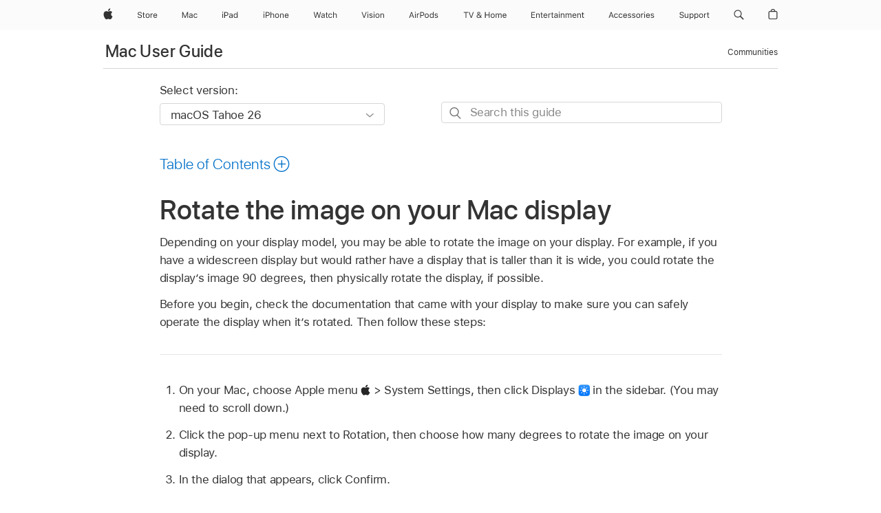

--- FILE ---
content_type: text/html;charset=utf-8
request_url: https://support.apple.com/en-ca/guide/mac-help/mh11534/mac
body_size: 40808
content:

    
<!DOCTYPE html>
<html lang="en" prefix="og: http://ogp.me/ns#" dir=ltr>

<head>
	<meta name="viewport" content="width=device-width, initial-scale=1" />
	<meta http-equiv="content-type" content="text/html; charset=UTF-8" />
	<title lang="en">Rotate the image on your Mac display - Apple Support (CA)</title>
	<link rel="dns-prefetch" href="https://www.apple.com/" />
	<link rel="preconnect" href="https://www.apple.com/" crossorigin />
	<link rel="canonical" href="https://support.apple.com/en-ca/guide/mac-help/mh11534/mac" />
	<link rel="apple-touch-icon" href="/favicon.ico">
    <link rel="icon" type="image/png" href="/favicon.ico">
	
	
		<meta name="description" content="On your Mac, you may be able to rotate the image on your display in Displays settings." />
		<meta property="og:url" content="https://support.apple.com/en-ca/guide/mac-help/mh11534/mac" />
		<meta property="og:title" content="Rotate the image on your Mac display" />
		<meta property="og:description" content="On your Mac, you may be able to rotate the image on your display in Displays settings." />
		<meta property="og:site_name" content="Apple Support" />
		<meta property="og:locale" content="en_CA" />
		<meta property="og:type" content="article" />
		<meta name="ac-gn-search-field[locale]" content="en_CA" />
	

	
	
	
	
		<link rel="alternate" hreflang="en-ie" href="https://support.apple.com/en-ie/guide/mac-help/mh11534/mac">
	
		<link rel="alternate" hreflang="ar-kw" href="https://support.apple.com/ar-kw/guide/mac-help/mh11534/mac">
	
		<link rel="alternate" hreflang="en-il" href="https://support.apple.com/en-il/guide/mac-help/mh11534/mac">
	
		<link rel="alternate" hreflang="ms-my" href="https://support.apple.com/ms-my/guide/mac-help/mh11534/mac">
	
		<link rel="alternate" hreflang="en-in" href="https://support.apple.com/en-in/guide/mac-help/mh11534/mac">
	
		<link rel="alternate" hreflang="en-ae" href="https://support.apple.com/en-ae/guide/mac-help/mh11534/mac">
	
		<link rel="alternate" hreflang="en-za" href="https://support.apple.com/en-za/guide/mac-help/mh11534/mac">
	
		<link rel="alternate" hreflang="ta-in" href="https://support.apple.com/ta-in/guide/mac-help/mh11534/mac">
	
		<link rel="alternate" hreflang="no-no" href="https://support.apple.com/no-no/guide/mac-help/mh11534/mac">
	
		<link rel="alternate" hreflang="en-al" href="https://support.apple.com/en-al/guide/mac-help/mh11534/mac">
	
		<link rel="alternate" hreflang="en-is" href="https://support.apple.com/en-is/guide/mac-help/mh11534/mac">
	
		<link rel="alternate" hreflang="el-gr" href="https://support.apple.com/el-gr/guide/mac-help/mh11534/mac">
	
		<link rel="alternate" hreflang="en-am" href="https://support.apple.com/en-am/guide/mac-help/mh11534/mac">
	
		<link rel="alternate" hreflang="nl-nl" href="https://support.apple.com/nl-nl/guide/mac-help/mh11534/mac">
	
		<link rel="alternate" hreflang="en-au" href="https://support.apple.com/en-au/guide/mac-help/mh11534/mac">
	
		<link rel="alternate" hreflang="he-il" href="https://support.apple.com/he-il/guide/mac-help/mh11534/mac">
	
		<link rel="alternate" hreflang="en-az" href="https://support.apple.com/en-az/guide/mac-help/mh11534/mac">
	
		<link rel="alternate" hreflang="or-in" href="https://support.apple.com/or-in/guide/mac-help/mh11534/mac">
	
		<link rel="alternate" hreflang="hu-hu" href="https://support.apple.com/hu-hu/guide/mac-help/mh11534/mac">
	
		<link rel="alternate" hreflang="ml-in" href="https://support.apple.com/ml-in/guide/mac-help/mh11534/mac">
	
		<link rel="alternate" hreflang="en-jo" href="https://support.apple.com/en-jo/guide/mac-help/mh11534/mac">
	
		<link rel="alternate" hreflang="en-bh" href="https://support.apple.com/en-bh/guide/mac-help/mh11534/mac">
	
		<link rel="alternate" hreflang="es-cl" href="https://support.apple.com/es-cl/guide/mac-help/mh11534/mac">
	
		<link rel="alternate" hreflang="fr-sn" href="https://support.apple.com/fr-sn/guide/mac-help/mh11534/mac">
	
		<link rel="alternate" hreflang="fr-ca" href="https://support.apple.com/fr-ca/guide/mac-help/mh11534/mac">
	
		<link rel="alternate" hreflang="es-co" href="https://support.apple.com/es-co/guide/mac-help/mh11534/mac">
	
		<link rel="alternate" hreflang="pl-pl" href="https://support.apple.com/pl-pl/guide/mac-help/mh11534/mac">
	
		<link rel="alternate" hreflang="en-bn" href="https://support.apple.com/en-bn/guide/mac-help/mh11534/mac">
	
		<link rel="alternate" hreflang="pt-pt" href="https://support.apple.com/pt-pt/guide/mac-help/mh11534/mac">
	
		<link rel="alternate" hreflang="en-sa" href="https://support.apple.com/en-sa/guide/mac-help/mh11534/mac">
	
		<link rel="alternate" hreflang="fr-be" href="https://support.apple.com/fr-be/guide/mac-help/mh11534/mac">
	
		<link rel="alternate" hreflang="ar-eg" href="https://support.apple.com/ar-eg/guide/mac-help/mh11534/mac">
	
		<link rel="alternate" hreflang="en-bw" href="https://support.apple.com/en-bw/guide/mac-help/mh11534/mac">
	
		<link rel="alternate" hreflang="en-sg" href="https://support.apple.com/en-sg/guide/mac-help/mh11534/mac">
	
		<link rel="alternate" hreflang="en-by" href="https://support.apple.com/en-by/guide/mac-help/mh11534/mac">
	
		<link rel="alternate" hreflang="en-ke" href="https://support.apple.com/en-ke/guide/mac-help/mh11534/mac">
	
		<link rel="alternate" hreflang="hr-hr" href="https://support.apple.com/hr-hr/guide/mac-help/mh11534/mac">
	
		<link rel="alternate" hreflang="en-om" href="https://support.apple.com/en-om/guide/mac-help/mh11534/mac">
	
		<link rel="alternate" hreflang="en-ge" href="https://support.apple.com/en-ge/guide/mac-help/mh11534/mac">
	
		<link rel="alternate" hreflang="zh-mo" href="https://support.apple.com/zh-mo/guide/mac-help/mh11534/mac">
	
		<link rel="alternate" hreflang="de-at" href="https://support.apple.com/de-at/guide/mac-help/mh11534/mac">
	
		<link rel="alternate" hreflang="en-gu" href="https://support.apple.com/en-gu/guide/mac-help/mh11534/mac">
	
		<link rel="alternate" hreflang="en-gw" href="https://support.apple.com/en-gw/guide/mac-help/mh11534/mac">
	
		<link rel="alternate" hreflang="fr-gn" href="https://support.apple.com/fr-gn/guide/mac-help/mh11534/mac">
	
		<link rel="alternate" hreflang="fr-gq" href="https://support.apple.com/fr-gq/guide/mac-help/mh11534/mac">
	
		<link rel="alternate" hreflang="cs-cz" href="https://support.apple.com/cs-cz/guide/mac-help/mh11534/mac">
	
		<link rel="alternate" hreflang="en-ph" href="https://support.apple.com/en-ph/guide/mac-help/mh11534/mac">
	
		<link rel="alternate" hreflang="zh-tw" href="https://support.apple.com/zh-tw/guide/mac-help/mh11534/mac">
	
		<link rel="alternate" hreflang="en-hk" href="https://support.apple.com/en-hk/guide/mac-help/mh11534/mac">
	
		<link rel="alternate" hreflang="ko-kr" href="https://support.apple.com/ko-kr/guide/mac-help/mh11534/mac">
	
		<link rel="alternate" hreflang="sk-sk" href="https://support.apple.com/sk-sk/guide/mac-help/mh11534/mac">
	
		<link rel="alternate" hreflang="ru-ru" href="https://support.apple.com/ru-ru/guide/mac-help/mh11534/mac">
	
		<link rel="alternate" hreflang="ar-om" href="https://support.apple.com/ar-om/guide/mac-help/mh11534/mac">
	
		<link rel="alternate" hreflang="en-qa" href="https://support.apple.com/en-qa/guide/mac-help/mh11534/mac">
	
		<link rel="alternate" hreflang="sv-se" href="https://support.apple.com/sv-se/guide/mac-help/mh11534/mac">
	
		<link rel="alternate" hreflang="mr-in" href="https://support.apple.com/mr-in/guide/mac-help/mh11534/mac">
	
		<link rel="alternate" hreflang="da-dk" href="https://support.apple.com/da-dk/guide/mac-help/mh11534/mac">
	
		<link rel="alternate" hreflang="uk-ua" href="https://support.apple.com/uk-ua/guide/mac-help/mh11534/mac">
	
		<link rel="alternate" hreflang="en-us" href="https://support.apple.com/guide/mac-help/mh11534/mac">
	
		<link rel="alternate" hreflang="en-mk" href="https://support.apple.com/en-mk/guide/mac-help/mh11534/mac">
	
		<link rel="alternate" hreflang="en-mn" href="https://support.apple.com/en-mn/guide/mac-help/mh11534/mac">
	
		<link rel="alternate" hreflang="gu-in" href="https://support.apple.com/gu-in/guide/mac-help/mh11534/mac">
	
		<link rel="alternate" hreflang="en-eg" href="https://support.apple.com/en-eg/guide/mac-help/mh11534/mac">
	
		<link rel="alternate" hreflang="en-mo" href="https://support.apple.com/en-mo/guide/mac-help/mh11534/mac">
	
		<link rel="alternate" hreflang="en-uz" href="https://support.apple.com/en-uz/guide/mac-help/mh11534/mac">
	
		<link rel="alternate" hreflang="fr-ne" href="https://support.apple.com/fr-ne/guide/mac-help/mh11534/mac">
	
		<link rel="alternate" hreflang="en-mt" href="https://support.apple.com/en-mt/guide/mac-help/mh11534/mac">
	
		<link rel="alternate" hreflang="nl-be" href="https://support.apple.com/nl-be/guide/mac-help/mh11534/mac">
	
		<link rel="alternate" hreflang="zh-cn" href="https://support.apple.com/zh-cn/guide/mac-help/mh11534/mac">
	
		<link rel="alternate" hreflang="te-in" href="https://support.apple.com/te-in/guide/mac-help/mh11534/mac">
	
		<link rel="alternate" hreflang="en-mz" href="https://support.apple.com/en-mz/guide/mac-help/mh11534/mac">
	
		<link rel="alternate" hreflang="fr-ml" href="https://support.apple.com/fr-ml/guide/mac-help/mh11534/mac">
	
		<link rel="alternate" hreflang="en-my" href="https://support.apple.com/en-my/guide/mac-help/mh11534/mac">
	
		<link rel="alternate" hreflang="hi-in" href="https://support.apple.com/hi-in/guide/mac-help/mh11534/mac">
	
		<link rel="alternate" hreflang="fr-mu" href="https://support.apple.com/fr-mu/guide/mac-help/mh11534/mac">
	
		<link rel="alternate" hreflang="en-ng" href="https://support.apple.com/en-ng/guide/mac-help/mh11534/mac">
	
		<link rel="alternate" hreflang="el-cy" href="https://support.apple.com/el-cy/guide/mac-help/mh11534/mac">
	
		<link rel="alternate" hreflang="en-vn" href="https://support.apple.com/en-vn/guide/mac-help/mh11534/mac">
	
		<link rel="alternate" hreflang="ja-jp" href="https://support.apple.com/ja-jp/guide/mac-help/mh11534/mac">
	
		<link rel="alternate" hreflang="de-ch" href="https://support.apple.com/de-ch/guide/mac-help/mh11534/mac">
	
		<link rel="alternate" hreflang="ar-qa" href="https://support.apple.com/ar-qa/guide/mac-help/mh11534/mac">
	
		<link rel="alternate" hreflang="en-nz" href="https://support.apple.com/en-nz/guide/mac-help/mh11534/mac">
	
		<link rel="alternate" hreflang="ro-ro" href="https://support.apple.com/ro-ro/guide/mac-help/mh11534/mac">
	
		<link rel="alternate" hreflang="it-ch" href="https://support.apple.com/it-ch/guide/mac-help/mh11534/mac">
	
		<link rel="alternate" hreflang="tr-tr" href="https://support.apple.com/tr-tr/guide/mac-help/mh11534/mac">
	
		<link rel="alternate" hreflang="fr-fr" href="https://support.apple.com/fr-fr/guide/mac-help/mh11534/mac">
	
		<link rel="alternate" hreflang="vi-vn" href="https://support.apple.com/vi-vn/guide/mac-help/mh11534/mac">
	
		<link rel="alternate" hreflang="en-gb" href="https://support.apple.com/en-gb/guide/mac-help/mh11534/mac">
	
		<link rel="alternate" hreflang="fi-fi" href="https://support.apple.com/fi-fi/guide/mac-help/mh11534/mac">
	
		<link rel="alternate" hreflang="en-kg" href="https://support.apple.com/en-kg/guide/mac-help/mh11534/mac">
	
		<link rel="alternate" hreflang="en-ca" href="https://support.apple.com/en-ca/guide/mac-help/mh11534/mac">
	
		<link rel="alternate" hreflang="fr-tn" href="https://support.apple.com/fr-tn/guide/mac-help/mh11534/mac">
	
		<link rel="alternate" hreflang="ar-ae" href="https://support.apple.com/ar-ae/guide/mac-help/mh11534/mac">
	
		<link rel="alternate" hreflang="sl-si" href="https://support.apple.com/sl-si/guide/mac-help/mh11534/mac">
	
		<link rel="alternate" hreflang="bn-in" href="https://support.apple.com/bn-in/guide/mac-help/mh11534/mac">
	
		<link rel="alternate" hreflang="en-kw" href="https://support.apple.com/en-kw/guide/mac-help/mh11534/mac">
	
		<link rel="alternate" hreflang="en-kz" href="https://support.apple.com/en-kz/guide/mac-help/mh11534/mac">
	
		<link rel="alternate" hreflang="fr-cf" href="https://support.apple.com/fr-cf/guide/mac-help/mh11534/mac">
	
		<link rel="alternate" hreflang="fr-ci" href="https://support.apple.com/fr-ci/guide/mac-help/mh11534/mac">
	
		<link rel="alternate" hreflang="pa-in" href="https://support.apple.com/pa-in/guide/mac-help/mh11534/mac">
	
		<link rel="alternate" hreflang="fr-ch" href="https://support.apple.com/fr-ch/guide/mac-help/mh11534/mac">
	
		<link rel="alternate" hreflang="es-us" href="https://support.apple.com/es-us/guide/mac-help/mh11534/mac">
	
		<link rel="alternate" hreflang="kn-in" href="https://support.apple.com/kn-in/guide/mac-help/mh11534/mac">
	
		<link rel="alternate" hreflang="fr-cm" href="https://support.apple.com/fr-cm/guide/mac-help/mh11534/mac">
	
		<link rel="alternate" hreflang="en-lb" href="https://support.apple.com/en-lb/guide/mac-help/mh11534/mac">
	
		<link rel="alternate" hreflang="en-tj" href="https://support.apple.com/en-tj/guide/mac-help/mh11534/mac">
	
		<link rel="alternate" hreflang="en-tm" href="https://support.apple.com/en-tm/guide/mac-help/mh11534/mac">
	
		<link rel="alternate" hreflang="ar-sa" href="https://support.apple.com/ar-sa/guide/mac-help/mh11534/mac">
	
		<link rel="alternate" hreflang="ca-es" href="https://support.apple.com/ca-es/guide/mac-help/mh11534/mac">
	
		<link rel="alternate" hreflang="de-de" href="https://support.apple.com/de-de/guide/mac-help/mh11534/mac">
	
		<link rel="alternate" hreflang="en-lk" href="https://support.apple.com/en-lk/guide/mac-help/mh11534/mac">
	
		<link rel="alternate" hreflang="fr-ma" href="https://support.apple.com/fr-ma/guide/mac-help/mh11534/mac">
	
		<link rel="alternate" hreflang="zh-hk" href="https://support.apple.com/zh-hk/guide/mac-help/mh11534/mac">
	
		<link rel="alternate" hreflang="pt-br" href="https://support.apple.com/pt-br/guide/mac-help/mh11534/mac">
	
		<link rel="alternate" hreflang="de-li" href="https://support.apple.com/de-li/guide/mac-help/mh11534/mac">
	
		<link rel="alternate" hreflang="es-es" href="https://support.apple.com/es-es/guide/mac-help/mh11534/mac">
	
		<link rel="alternate" hreflang="ar-bh" href="https://support.apple.com/ar-bh/guide/mac-help/mh11534/mac">
	
		<link rel="alternate" hreflang="fr-mg" href="https://support.apple.com/fr-mg/guide/mac-help/mh11534/mac">
	
		<link rel="alternate" hreflang="ar-jo" href="https://support.apple.com/ar-jo/guide/mac-help/mh11534/mac">
	
		<link rel="alternate" hreflang="es-mx" href="https://support.apple.com/es-mx/guide/mac-help/mh11534/mac">
	
		<link rel="alternate" hreflang="it-it" href="https://support.apple.com/it-it/guide/mac-help/mh11534/mac">
	
		<link rel="alternate" hreflang="ur-in" href="https://support.apple.com/ur-in/guide/mac-help/mh11534/mac">
	
		<link rel="alternate" hreflang="id-id" href="https://support.apple.com/id-id/guide/mac-help/mh11534/mac">
	
		<link rel="alternate" hreflang="de-lu" href="https://support.apple.com/de-lu/guide/mac-help/mh11534/mac">
	
		<link rel="alternate" hreflang="en-md" href="https://support.apple.com/en-md/guide/mac-help/mh11534/mac">
	
		<link rel="alternate" hreflang="fr-lu" href="https://support.apple.com/fr-lu/guide/mac-help/mh11534/mac">
	
		<link rel="alternate" hreflang="en-me" href="https://support.apple.com/en-me/guide/mac-help/mh11534/mac">
	
		<link rel="alternate" hreflang="th-th" href="https://support.apple.com/th-th/guide/mac-help/mh11534/mac">
	

		<link rel="preload" as="style" href="/clientside/build/apd-sasskit.built.css" onload="this.onload=null;this.rel='stylesheet'">
		<noscript>
			<link rel="stylesheet" href="/clientside/build/apd-sasskit.built.css" type="text/css" />
		</noscript>

		
			<link rel="preload" as="style" href="/clientside/build/app-apd.css" onload="this.onload=null;this.rel='stylesheet'">
			<noscript>
				<link rel="stylesheet" href="/clientside/build/app-apd.css" type="text/css" />
			</noscript>
    	

	
    <link rel="preload" as="style"
        href="//www.apple.com/wss/fonts?families=SF+Pro,v1:200,300,400,500,600|SF+Pro+Icons,v1"
        onload="this.onload=null;this.rel='stylesheet'">
    <noscript>
        <link rel="stylesheet" href="//www.apple.com/wss/fonts?families=SF+Pro,v1:200,300,400,500,600|SF+Pro+Icons,v1" type="text/css" />
    </noscript>


	<script>
 
    var _applemd = {
        page: {
            
            site_section: "kb",
            
            content_type: "bk",
            info_type: "",
            topics: "",
            in_house: "",
            locale: "en-ca",
            
                content_template: "topic",
            
            friendly_content: {
                title: `Mac User Guide`,
                publish_date: "01212026",
                
                    topic_id:   "MH11534",
                    article_id        :   "BK_E6C98C6CC7E83B9388A5DBF2A3D5B0F5_MH11534",
                    product_version   :   "mac-help, 26",
                    os_version        :   "macOS Tahoe 26, 26",
                    article_version   :   "1"
                
            },
            
            
        },
        
            product: "mac-help"
        
    };
    const isMobilePlayer = /iPhone|iPod|Android/i.test(navigator.userAgent);
    

</script>

	
	<script>
		var data = {	
			showHelpFulfeedBack: true,
			id: "BK_E6C98C6CC7E83B9388A5DBF2A3D5B0F5_MH11534",
			locale: "en_US",
			podCookie: "ca~en",
			source : "",
			isSecureEnv: false,
			dtmPageSource: "topic",
			domain: "support.apple.com",
			isNeighborJsEnabled: true,
            dtmPageName: "acs.pageload"
		}
		window.appState = JSON.stringify(data);
	</script>
	 
		<script src="/clientside/build/nn.js" type="text/javascript" charset="utf-8"></script>
<script>
    
     var neighborInitData = {
        appDataSchemaVersion: '1.0.0',
        webVitalDataThrottlingPercentage: 100,
        reportThrottledWebVitalDataTypes: ['system:dom-content-loaded', 'system:load', 'system:unfocus', 'system:focus', 'system:unload', 'system:page-hide', 'system:visibility-change-visible', 'system:visibility-change-hidden', 'system:event', 'app:load', 'app:unload', 'app:event'],
        trackMarcomSearch: true,
        trackSurvey: true,
        
        endpoint: 'https://supportmetrics.apple.com/content/services/stats'
    }
</script>

	



</head>


	<body dir="ltr" data-istaskopen="true" lang="en" class="ac-gn-current-support no-js AppleTopic apd-topic dark-mode-enabled" data-designversion="2" itemscope
		itemtype="https://schema.org/TechArticle">

    
	
		





		 <meta name="globalnav-store-key" content="S2A49YFKJF2JAT22K" />
<meta name="globalnav-search-field[name]" content="q" />
<meta name="globalnav-search-field[action]" content="https://support.apple.com/kb/index" />
<meta name="globalnav-search-field[src]" content="globalnav_support" />
<meta name="globalnav-search-field[type]" content="organic" />
<meta name="globalnav-search-field[page]" content="search" />
<meta name="globalnav-search-field[locale]" content="en_CA" />
<meta name="globalnav-search-field[placeholder]" content="Search Support" />
<link
  rel="stylesheet"
  type="text/css"
  href="https://www.apple.com/api-www/global-elements/global-header/v1/assets/globalheader.css"
/>
<div id="globalheader" class="globalnav-scrim globalheader-light"><aside id="globalmessage-segment" lang="en-CA" dir="ltr" class="globalmessage-segment"><ul data-strings="{&quot;view&quot;:&quot;{%STOREFRONT%} Store Home&quot;,&quot;segments&quot;:{&quot;eduInd&quot;:&quot;Education Store Home&quot;,&quot;other&quot;:&quot;Store Home&quot;},&quot;exit&quot;:&quot;Exit&quot;}" class="globalmessage-segment-content"></ul></aside><nav id="globalnav" lang="en-CA" dir="ltr" aria-label="Global" data-analytics-element-engagement-start="globalnav:onFlyoutOpen" data-analytics-element-engagement-end="globalnav:onFlyoutClose" data-store-api="https://www.apple.com/[storefront]/shop/bag/status" data-analytics-activitymap-region-id="global nav" data-analytics-region="global nav" class="globalnav no-js   "><div class="globalnav-content"><div class="globalnav-item globalnav-menuback"><button aria-label="Main menu" class="globalnav-menuback-button"><span class="globalnav-chevron-icon"><svg height="48" viewBox="0 0 9 48" width="9" xmlns="http://www.w3.org/2000/svg"><path d="m1.5618 24.0621 6.5581-6.4238c.2368-.2319.2407-.6118.0088-.8486-.2324-.2373-.6123-.2407-.8486-.0088l-7 6.8569c-.1157.1138-.1807.2695-.1802.4316.001.1621.0674.3174.1846.4297l7 6.7241c.1162.1118.2661.1675.4155.1675.1577 0 .3149-.062.4326-.1846.2295-.2388.2222-.6187-.0171-.8481z"></path></svg></span></button></div><ul id="globalnav-list" class="globalnav-list"><li data-analytics-element-engagement="globalnav hover - apple" class="
				globalnav-item
				globalnav-item-apple
				
				
			"><a href="https://www.apple.com/ca/" data-globalnav-item-name="apple" data-analytics-title="apple home" aria-label="Apple" class="globalnav-link globalnav-link-apple"><span class="globalnav-image-regular globalnav-link-image"><svg height="44" viewBox="0 0 14 44" width="14" xmlns="http://www.w3.org/2000/svg"><path d="m13.0729 17.6825a3.61 3.61 0 0 0 -1.7248 3.0365 3.5132 3.5132 0 0 0 2.1379 3.2223 8.394 8.394 0 0 1 -1.0948 2.2618c-.6816.9812-1.3943 1.9623-2.4787 1.9623s-1.3633-.63-2.613-.63c-1.2187 0-1.6525.6507-2.644.6507s-1.6834-.9089-2.4787-2.0243a9.7842 9.7842 0 0 1 -1.6628-5.2776c0-3.0984 2.014-4.7405 3.9969-4.7405 1.0535 0 1.9314.6919 2.5924.6919.63 0 1.6112-.7333 2.8092-.7333a3.7579 3.7579 0 0 1 3.1604 1.5802zm-3.7284-2.8918a3.5615 3.5615 0 0 0 .8469-2.22 1.5353 1.5353 0 0 0 -.031-.32 3.5686 3.5686 0 0 0 -2.3445 1.2084 3.4629 3.4629 0 0 0 -.8779 2.1585 1.419 1.419 0 0 0 .031.2892 1.19 1.19 0 0 0 .2169.0207 3.0935 3.0935 0 0 0 2.1586-1.1368z"></path></svg></span><span class="globalnav-image-compact globalnav-link-image"><svg height="48" viewBox="0 0 17 48" width="17" xmlns="http://www.w3.org/2000/svg"><path d="m15.5752 19.0792a4.2055 4.2055 0 0 0 -2.01 3.5376 4.0931 4.0931 0 0 0 2.4908 3.7542 9.7779 9.7779 0 0 1 -1.2755 2.6351c-.7941 1.1431-1.6244 2.2862-2.8878 2.2862s-1.5883-.734-3.0443-.734c-1.42 0-1.9252.7581-3.08.7581s-1.9611-1.0589-2.8876-2.3584a11.3987 11.3987 0 0 1 -1.9373-6.1487c0-3.61 2.3464-5.523 4.6566-5.523 1.2274 0 2.25.8062 3.02.8062.734 0 1.8771-.8543 3.2729-.8543a4.3778 4.3778 0 0 1 3.6822 1.841zm-6.8586-2.0456a1.3865 1.3865 0 0 1 -.2527-.024 1.6557 1.6557 0 0 1 -.0361-.337 4.0341 4.0341 0 0 1 1.0228-2.5148 4.1571 4.1571 0 0 1 2.7314-1.4078 1.7815 1.7815 0 0 1 .0361.373 4.1487 4.1487 0 0 1 -.9867 2.587 3.6039 3.6039 0 0 1 -2.5148 1.3236z"></path></svg></span><span class="globalnav-link-text">Apple</span></a></li><li data-topnav-flyout-item="menu" data-topnav-flyout-label="Menu" role="none" class="globalnav-item globalnav-menu"><div data-topnav-flyout="menu" class="globalnav-flyout"><div class="globalnav-menu-list"><div data-analytics-element-engagement="globalnav hover - store" class="
				globalnav-item
				globalnav-item-store
				globalnav-item-menu
				
			"><ul role="none" class="globalnav-submenu-trigger-group"><li class="globalnav-submenu-trigger-item"><a href="https://www.apple.com/ca/shop/goto/store" data-globalnav-item-name="store" data-topnav-flyout-trigger-compact="true" data-analytics-title="store" data-analytics-element-engagement="hover - store" aria-label="Store" class="globalnav-link globalnav-submenu-trigger-link globalnav-link-store"><span class="globalnav-link-text-container"><span class="globalnav-image-regular globalnav-link-image"><svg height="44" viewBox="0 0 30 44" width="30" xmlns="http://www.w3.org/2000/svg"><path d="m26.5679 20.4629c1.002 0 1.67.738 1.693 1.857h-3.48c.076-1.119.779-1.857 1.787-1.857zm2.754 2.672v-.387c0-1.963-1.037-3.176-2.742-3.176-1.735 0-2.848 1.289-2.848 3.276 0 1.998 1.096 3.263 2.848 3.263 1.383 0 2.367-.668 2.66-1.746h-1.008c-.264.557-.814.856-1.629.856-1.072 0-1.769-.791-1.822-2.039v-.047zm-9.547-3.451h.96v.937h.094c.188-.615.914-1.049 1.752-1.049.164 0 .375.012.504.03v1.007c-.082-.023-.445-.058-.644-.058-.961 0-1.659 1.098-1.659 1.535v3.914h-1.007zm-4.27 5.519c-1.195 0-1.869-.867-1.869-2.361 0-1.5.674-2.361 1.869-2.361 1.196 0 1.87.861 1.87 2.361 0 1.494-.674 2.361-1.87 2.361zm0-5.631c-1.798 0-2.912 1.237-2.912 3.27 0 2.027 1.114 3.269 2.912 3.269 1.799 0 2.913-1.242 2.913-3.269 0-2.033-1.114-3.27-2.913-3.27zm-5.478-1.475v1.635h1.407v.843h-1.407v3.575c0 .744.282 1.06.938 1.06.182 0 .281-.006.469-.023v.849c-.199.035-.393.059-.592.059-1.301 0-1.822-.481-1.822-1.688v-3.832h-1.02v-.843h1.02v-1.635zm-8.103 5.694c.129.885.973 1.447 2.174 1.447 1.137 0 1.975-.615 1.975-1.453 0-.72-.527-1.177-1.693-1.47l-1.084-.282c-1.53-.386-2.192-1.078-2.192-2.279 0-1.436 1.201-2.408 2.988-2.408 1.635 0 2.854.972 2.942 2.338h-1.061c-.146-.867-.861-1.383-1.916-1.383-1.125 0-1.869.562-1.869 1.418 0 .662.463 1.043 1.629 1.342l.885.234c1.752.439 2.455 1.119 2.455 2.361 0 1.553-1.225 2.543-3.158 2.543-1.793 0-3.03-.949-3.141-2.408z"></path></svg></span><span class="globalnav-link-text">Store</span></span></a></li></ul></div><div data-analytics-element-engagement="globalnav hover - mac" class="
				globalnav-item
				globalnav-item-mac
				globalnav-item-menu
				
			"><ul role="none" class="globalnav-submenu-trigger-group"><li class="globalnav-submenu-trigger-item"><a href="https://www.apple.com/ca/mac/" data-globalnav-item-name="mac" data-topnav-flyout-trigger-compact="true" data-analytics-title="mac" data-analytics-element-engagement="hover - mac" aria-label="Mac" class="globalnav-link globalnav-submenu-trigger-link globalnav-link-mac"><span class="globalnav-link-text-container"><span class="globalnav-image-regular globalnav-link-image"><svg height="44" viewBox="0 0 23 44" width="23" xmlns="http://www.w3.org/2000/svg"><path d="m8.1558 25.9987v-6.457h-.0703l-2.666 6.457h-.8907l-2.666-6.457h-.0703v6.457h-.9844v-8.4551h1.2246l2.8945 7.0547h.0938l2.8945-7.0547h1.2246v8.4551zm2.5166-1.7696c0-1.1309.832-1.7812 2.3027-1.8691l1.8223-.1113v-.5742c0-.7793-.4863-1.207-1.4297-1.207-.7559 0-1.2832.2871-1.4238.7852h-1.0195c.1348-1.0137 1.1309-1.6816 2.4785-1.6816 1.541 0 2.4023.791 2.4023 2.1035v4.3242h-.9609v-.9318h-.0938c-.4102.6738-1.1016 1.043-1.9453 1.043-1.2246 0-2.1328-.7266-2.1328-1.8809zm4.125-.5859v-.5801l-1.6992.1113c-.9609.0645-1.3828.3984-1.3828 1.0312 0 .6445.5449 1.0195 1.2773 1.0195 1.0371.0001 1.8047-.6796 1.8047-1.5819zm6.958-2.0273c-.1641-.627-.7207-1.1367-1.6289-1.1367-1.1367 0-1.8516.9082-1.8516 2.3379 0 1.459.7266 2.3848 1.8516 2.3848.8496 0 1.4414-.3926 1.6289-1.1074h1.0195c-.1816 1.1602-1.125 2.0156-2.6426 2.0156-1.7695 0-2.9004-1.2832-2.9004-3.293 0-1.9688 1.125-3.2461 2.8945-3.2461 1.5352 0 2.4727.9199 2.6484 2.0449z"></path></svg></span><span class="globalnav-link-text">Mac</span></span></a></li></ul></div><div data-analytics-element-engagement="globalnav hover - ipad" class="
				globalnav-item
				globalnav-item-ipad
				globalnav-item-menu
				
			"><ul role="none" class="globalnav-submenu-trigger-group"><li class="globalnav-submenu-trigger-item"><a href="https://www.apple.com/ca/ipad/" data-globalnav-item-name="ipad" data-topnav-flyout-trigger-compact="true" data-analytics-title="ipad" data-analytics-element-engagement="hover - ipad" aria-label="iPad" class="globalnav-link globalnav-submenu-trigger-link globalnav-link-ipad"><span class="globalnav-link-text-container"><span class="globalnav-image-regular globalnav-link-image"><svg height="44" viewBox="0 0 24 44" width="24" xmlns="http://www.w3.org/2000/svg"><path d="m14.9575 23.7002c0 .902-.768 1.582-1.805 1.582-.732 0-1.277-.375-1.277-1.02 0-.632.422-.966 1.383-1.031l1.699-.111zm-1.395-4.072c-1.347 0-2.343.668-2.478 1.681h1.019c.141-.498.668-.785 1.424-.785.944 0 1.43.428 1.43 1.207v.574l-1.822.112c-1.471.088-2.303.738-2.303 1.869 0 1.154.908 1.881 2.133 1.881.844 0 1.535-.369 1.945-1.043h.094v.931h.961v-4.324c0-1.312-.862-2.103-2.403-2.103zm6.769 5.575c-1.155 0-1.846-.885-1.846-2.361 0-1.471.697-2.362 1.846-2.362 1.142 0 1.857.914 1.857 2.362 0 1.459-.709 2.361-1.857 2.361zm1.834-8.027v3.503h-.088c-.358-.691-1.102-1.107-1.981-1.107-1.605 0-2.654 1.289-2.654 3.27 0 1.986 1.037 3.269 2.654 3.269.873 0 1.623-.416 2.022-1.119h.093v1.008h.961v-8.824zm-15.394 4.869h-1.863v-3.563h1.863c1.225 0 1.899.639 1.899 1.799 0 1.119-.697 1.764-1.899 1.764zm.276-4.5h-3.194v8.455h1.055v-3.018h2.127c1.588 0 2.719-1.119 2.719-2.701 0-1.611-1.108-2.736-2.707-2.736zm-6.064 8.454h1.008v-6.316h-1.008zm-.199-8.237c0-.387.316-.704.703-.704s.703.317.703.704c0 .386-.316.703-.703.703s-.703-.317-.703-.703z"></path></svg></span><span class="globalnav-link-text">iPad</span></span></a></li></ul></div><div data-analytics-element-engagement="globalnav hover - iphone" class="
				globalnav-item
				globalnav-item-iphone
				globalnav-item-menu
				
			"><ul role="none" class="globalnav-submenu-trigger-group"><li class="globalnav-submenu-trigger-item"><a href="https://www.apple.com/ca/iphone/" data-globalnav-item-name="iphone" data-topnav-flyout-trigger-compact="true" data-analytics-title="iphone" data-analytics-element-engagement="hover - iphone" aria-label="iPhone" class="globalnav-link globalnav-submenu-trigger-link globalnav-link-iphone"><span class="globalnav-link-text-container"><span class="globalnav-image-regular globalnav-link-image"><svg height="44" viewBox="0 0 38 44" width="38" xmlns="http://www.w3.org/2000/svg"><path d="m32.7129 22.3203h3.48c-.023-1.119-.691-1.857-1.693-1.857-1.008 0-1.711.738-1.787 1.857zm4.459 2.045c-.293 1.078-1.277 1.746-2.66 1.746-1.752 0-2.848-1.266-2.848-3.264 0-1.986 1.113-3.275 2.848-3.275 1.705 0 2.742 1.213 2.742 3.176v.386h-4.541v.047c.053 1.248.75 2.039 1.822 2.039.815 0 1.366-.298 1.629-.855zm-12.282-4.682h.961v.996h.094c.316-.697.932-1.107 1.898-1.107 1.418 0 2.209.838 2.209 2.338v4.09h-1.007v-3.844c0-1.137-.481-1.676-1.489-1.676s-1.658.674-1.658 1.781v3.739h-1.008zm-2.499 3.158c0-1.5-.674-2.361-1.869-2.361-1.196 0-1.87.861-1.87 2.361 0 1.495.674 2.362 1.87 2.362 1.195 0 1.869-.867 1.869-2.362zm-4.782 0c0-2.033 1.114-3.269 2.913-3.269 1.798 0 2.912 1.236 2.912 3.269 0 2.028-1.114 3.27-2.912 3.27-1.799 0-2.913-1.242-2.913-3.27zm-6.636-5.666h1.008v3.504h.093c.317-.697.979-1.107 1.946-1.107 1.336 0 2.179.855 2.179 2.338v4.09h-1.007v-3.844c0-1.119-.504-1.676-1.459-1.676-1.131 0-1.752.715-1.752 1.781v3.739h-1.008zm-6.015 4.87h1.863c1.202 0 1.899-.645 1.899-1.764 0-1.16-.674-1.799-1.899-1.799h-1.863zm2.139-4.5c1.599 0 2.707 1.125 2.707 2.736 0 1.582-1.131 2.701-2.719 2.701h-2.127v3.018h-1.055v-8.455zm-6.114 8.454h1.008v-6.316h-1.008zm-.2-8.238c0-.386.317-.703.703-.703.387 0 .704.317.704.703 0 .387-.317.704-.704.704-.386 0-.703-.317-.703-.704z"></path></svg></span><span class="globalnav-link-text">iPhone</span></span></a></li></ul></div><div data-analytics-element-engagement="globalnav hover - watch" class="
				globalnav-item
				globalnav-item-watch
				globalnav-item-menu
				
			"><ul role="none" class="globalnav-submenu-trigger-group"><li class="globalnav-submenu-trigger-item"><a href="https://www.apple.com/ca/watch/" data-globalnav-item-name="watch" data-topnav-flyout-trigger-compact="true" data-analytics-title="watch" data-analytics-element-engagement="hover - watch" aria-label="Watch" class="globalnav-link globalnav-submenu-trigger-link globalnav-link-watch"><span class="globalnav-link-text-container"><span class="globalnav-image-regular globalnav-link-image"><svg height="44" viewBox="0 0 35 44" width="35" xmlns="http://www.w3.org/2000/svg"><path d="m28.9819 17.1758h1.008v3.504h.094c.316-.697.978-1.108 1.945-1.108 1.336 0 2.18.856 2.18 2.338v4.09h-1.008v-3.844c0-1.119-.504-1.675-1.459-1.675-1.131 0-1.752.715-1.752 1.781v3.738h-1.008zm-2.42 4.441c-.164-.627-.721-1.136-1.629-1.136-1.137 0-1.852.908-1.852 2.338 0 1.459.727 2.384 1.852 2.384.849 0 1.441-.392 1.629-1.107h1.019c-.182 1.16-1.125 2.016-2.642 2.016-1.77 0-2.901-1.284-2.901-3.293 0-1.969 1.125-3.247 2.895-3.247 1.535 0 2.472.92 2.648 2.045zm-6.533-3.568v1.635h1.407v.844h-1.407v3.574c0 .744.282 1.06.938 1.06.182 0 .281-.006.469-.023v.85c-.2.035-.393.058-.592.058-1.301 0-1.822-.48-1.822-1.687v-3.832h-1.02v-.844h1.02v-1.635zm-4.2 5.596v-.58l-1.699.111c-.961.064-1.383.398-1.383 1.031 0 .645.545 1.02 1.277 1.02 1.038 0 1.805-.68 1.805-1.582zm-4.125.586c0-1.131.832-1.782 2.303-1.869l1.822-.112v-.574c0-.779-.486-1.207-1.43-1.207-.755 0-1.283.287-1.423.785h-1.02c.135-1.014 1.131-1.682 2.479-1.682 1.541 0 2.402.792 2.402 2.104v4.324h-.961v-.931h-.094c-.41.673-1.101 1.043-1.945 1.043-1.225 0-2.133-.727-2.133-1.881zm-7.684 1.769h-.996l-2.303-8.455h1.101l1.682 6.873h.07l1.893-6.873h1.066l1.893 6.873h.07l1.682-6.873h1.101l-2.302 8.455h-.996l-1.946-6.674h-.07z"></path></svg></span><span class="globalnav-link-text">Watch</span></span></a></li></ul></div><div data-analytics-element-engagement="globalnav hover - vision" class="
				globalnav-item
				globalnav-item-vision
				globalnav-item-menu
				
			"><ul role="none" class="globalnav-submenu-trigger-group"><li class="globalnav-submenu-trigger-item"><a href="https://www.apple.com/ca/apple-vision-pro/" data-globalnav-item-name="vision" data-topnav-flyout-trigger-compact="true" data-analytics-title="vision" data-analytics-element-engagement="hover - vision" aria-label="Vision" class="globalnav-link globalnav-submenu-trigger-link globalnav-link-vision"><span class="globalnav-link-text-container"><span class="globalnav-image-regular globalnav-link-image"><svg xmlns="http://www.w3.org/2000/svg" width="34" height="44" viewBox="0 0 34 44"><path d="m.4043,17.5449h1.1074l2.4844,7.0898h.0938l2.4844-7.0898h1.1074l-3.1172,8.4551h-1.043L.4043,17.5449Zm8.3467.2168c0-.3867.3164-.7031.7031-.7031s.7031.3164.7031.7031-.3164.7031-.7031.7031-.7031-.3164-.7031-.7031Zm.1875,1.9219h1.0195v6.3164h-1.0195v-6.3164Zm2.499,4.7051h1.043c.1699.5273.6738.873,1.4824.873.8496,0,1.4531-.4043,1.4531-.9785v-.0117c0-.4277-.3223-.7266-1.1016-.9141l-.9785-.2344c-1.1836-.2812-1.7168-.7969-1.7168-1.7051v-.0059c0-1.0488,1.0078-1.8398,2.3496-1.8398,1.3242,0,2.2441.6621,2.3848,1.6934h-1.002c-.1348-.498-.627-.8438-1.3887-.8438-.75,0-1.3008.3867-1.3008.9434v.0117c0,.4277.3164.6973,1.0605.8789l.9727.2344c1.1895.2871,1.7637.8027,1.7637,1.7051v.0117c0,1.125-1.0957,1.9043-2.5312,1.9043-1.4062,0-2.373-.6797-2.4902-1.7227Zm6.3203-6.627c0-.3867.3164-.7031.7031-.7031s.7031.3164.7031.7031-.3164.7031-.7031.7031-.7031-.3164-.7031-.7031Zm.1875,1.9219h1.0195v6.3164h-1.0195v-6.3164Zm2.5049,3.1641v-.0117c0-2.0273,1.1133-3.2637,2.9121-3.2637s2.9121,1.2363,2.9121,3.2637v.0117c0,2.0215-1.1133,3.2637-2.9121,3.2637s-2.9121-1.2422-2.9121-3.2637Zm4.7812,0v-.0117c0-1.4941-.6738-2.3613-1.8691-2.3613s-1.8691.8672-1.8691,2.3613v.0117c0,1.4883.6738,2.3613,1.8691,2.3613s1.8691-.873,1.8691-2.3613Zm2.5049-3.1641h1.0195v.9492h.0938c.3164-.668.9082-1.0605,1.8398-1.0605,1.418,0,2.209.8379,2.209,2.3379v4.0898h-1.0195v-3.8438c0-1.1367-.4688-1.6816-1.4766-1.6816s-1.6465.6797-1.6465,1.7871v3.7383h-1.0195v-6.3164Z"></path></svg>
</span><span class="globalnav-link-text">Vision</span></span></a></li></ul></div><div data-analytics-element-engagement="globalnav hover - airpods" class="
				globalnav-item
				globalnav-item-airpods
				globalnav-item-menu
				
			"><ul role="none" class="globalnav-submenu-trigger-group"><li class="globalnav-submenu-trigger-item"><a href="https://www.apple.com/ca/airpods/" data-globalnav-item-name="airpods" data-topnav-flyout-trigger-compact="true" data-analytics-title="airpods" data-analytics-element-engagement="hover - airpods" aria-label="AirPods" class="globalnav-link globalnav-submenu-trigger-link globalnav-link-airpods"><span class="globalnav-link-text-container"><span class="globalnav-image-regular globalnav-link-image"><svg height="44" viewBox="0 0 43 44" width="43" xmlns="http://www.w3.org/2000/svg"><path d="m11.7153 19.6836h.961v.937h.094c.187-.615.914-1.048 1.752-1.048.164 0 .375.011.504.029v1.008c-.082-.024-.446-.059-.645-.059-.961 0-1.658.645-1.658 1.535v3.914h-1.008zm28.135-.111c1.324 0 2.244.656 2.379 1.693h-.996c-.135-.504-.627-.838-1.389-.838-.75 0-1.336.381-1.336.943 0 .434.352.704 1.096.885l.973.235c1.189.287 1.763.802 1.763 1.711 0 1.13-1.095 1.91-2.531 1.91-1.406 0-2.373-.674-2.484-1.723h1.037c.17.533.674.873 1.482.873.85 0 1.459-.404 1.459-.984 0-.434-.328-.727-1.002-.891l-1.084-.264c-1.183-.287-1.722-.796-1.722-1.71 0-1.049 1.013-1.84 2.355-1.84zm-6.665 5.631c-1.155 0-1.846-.885-1.846-2.362 0-1.471.697-2.361 1.846-2.361 1.142 0 1.857.914 1.857 2.361 0 1.459-.709 2.362-1.857 2.362zm1.834-8.028v3.504h-.088c-.358-.691-1.102-1.107-1.981-1.107-1.605 0-2.654 1.289-2.654 3.269 0 1.987 1.037 3.27 2.654 3.27.873 0 1.623-.416 2.022-1.119h.094v1.007h.961v-8.824zm-9.001 8.028c-1.195 0-1.869-.868-1.869-2.362 0-1.5.674-2.361 1.869-2.361 1.196 0 1.869.861 1.869 2.361 0 1.494-.673 2.362-1.869 2.362zm0-5.631c-1.799 0-2.912 1.236-2.912 3.269 0 2.028 1.113 3.27 2.912 3.27s2.912-1.242 2.912-3.27c0-2.033-1.113-3.269-2.912-3.269zm-17.071 6.427h1.008v-6.316h-1.008zm-.199-8.238c0-.387.317-.703.703-.703.387 0 .703.316.703.703s-.316.703-.703.703c-.386 0-.703-.316-.703-.703zm-6.137 4.922 1.324-3.773h.093l1.325 3.773zm1.892-5.139h-1.043l-3.117 8.455h1.107l.85-2.42h3.363l.85 2.42h1.107zm14.868 4.5h-1.864v-3.562h1.864c1.224 0 1.898.639 1.898 1.799 0 1.119-.697 1.763-1.898 1.763zm.275-4.5h-3.193v8.455h1.054v-3.017h2.127c1.588 0 2.719-1.119 2.719-2.701 0-1.612-1.107-2.737-2.707-2.737z"></path></svg></span><span class="globalnav-link-text">AirPods</span></span></a></li></ul></div><div data-analytics-element-engagement="globalnav hover - tv-home" class="
				globalnav-item
				globalnav-item-tv-home
				globalnav-item-menu
				
			"><ul role="none" class="globalnav-submenu-trigger-group"><li class="globalnav-submenu-trigger-item"><a href="https://www.apple.com/ca/tv-home/" data-globalnav-item-name="tv-home" data-topnav-flyout-trigger-compact="true" data-analytics-title="tv &amp; home" data-analytics-element-engagement="hover - tv &amp; home" aria-label="TV and Home" class="globalnav-link globalnav-submenu-trigger-link globalnav-link-tv-home"><span class="globalnav-link-text-container"><span class="globalnav-image-regular globalnav-link-image"><svg height="44" viewBox="0 0 65 44" width="65" xmlns="http://www.w3.org/2000/svg"><path d="m4.3755 26v-7.5059h-2.7246v-.9492h6.5039v.9492h-2.7246v7.5059zm7.7314 0-3.1172-8.4551h1.1074l2.4844 7.0898h.0938l2.4844-7.0898h1.1074l-3.1172 8.4551zm13.981-.8438c-.7207.6328-1.7109 1.002-2.7363 1.002-1.6816 0-2.8594-.9961-2.8594-2.4141 0-1.002.5449-1.7637 1.6758-2.3613.0762-.0352.2344-.1172.3281-.1641-.7793-.8203-1.0605-1.3652-1.0605-1.9805 0-1.084.9199-1.8926 2.1562-1.8926 1.248 0 2.1562.7969 2.1562 1.9043 0 .8672-.5215 1.5-1.8281 2.1855l2.1152 2.2734c.2637-.5273.3984-1.2188.3984-2.2734v-.1465h.9844v.1523c0 1.3125-.2344 2.2676-.6973 2.9824l1.4708 1.5764h-1.3242zm-4.541-1.4824c0 .9492.7676 1.5938 1.8984 1.5938.7676 0 1.5586-.3047 2.0215-.791l-2.3906-2.6133c-.0645.0234-.2168.0996-.2988.1406-.8145.4219-1.2305 1.0078-1.2305 1.6699zm3.2109-4.3886c0-.6562-.4746-1.1016-1.1602-1.1016-.6738 0-1.1543.457-1.1543 1.1133 0 .4688.2402.8789.9082 1.541 1.0313-.5274 1.4063-.9492 1.4063-1.5527zm13.5176 6.7148v-3.8496h-4.6406v3.8496h-1.0547v-8.4551h1.0547v3.6562h4.6406v-3.6562h1.0547v8.4551zm2.6455-3.1582c0-2.0332 1.1133-3.2695 2.9121-3.2695s2.9121 1.2363 2.9121 3.2695c0 2.0273-1.1133 3.2695-2.9121 3.2695s-2.9121-1.2422-2.9121-3.2695zm4.7812 0c0-1.5-.6738-2.3613-1.8691-2.3613s-1.8691.8613-1.8691 2.3613c0 1.4941.6738 2.3613 1.8691 2.3613s1.8691-.8672 1.8691-2.3613zm2.5054-3.1582h.9609v.9961h.0938c.2871-.7031.9199-1.1074 1.7637-1.1074.8555 0 1.4531.4512 1.7461 1.1074h.0938c.3398-.668 1.0605-1.1074 1.9336-1.1074 1.2891 0 2.0098.7383 2.0098 2.0625v4.3652h-1.0078v-4.1309c0-.9316-.4395-1.3887-1.3301-1.3887-.8789 0-1.4648.6562-1.4648 1.459v4.0606h-1.0078v-4.2891c0-.75-.5215-1.2305-1.3184-1.2305-.8262 0-1.4648.7148-1.4648 1.6055v3.9141h-1.0078v-6.3164zm15.5127 4.6816c-.293 1.0781-1.2773 1.7461-2.6602 1.7461-1.752 0-2.8477-1.2656-2.8477-3.2637 0-1.9863 1.1133-3.2754 2.8477-3.2754 1.7051 0 2.7422 1.2129 2.7422 3.1758v.3867h-4.541v.0469c.0527 1.248.75 2.0391 1.8223 2.0391.8145 0 1.3652-.2988 1.6289-.8555zm-4.459-2.0449h3.4805c-.0234-1.1191-.6914-1.8574-1.6934-1.8574-1.0078 0-1.7109.7383-1.7871 1.8574z"></path></svg></span><span class="globalnav-link-text">TV &amp; Home</span></span></a></li></ul></div><div data-analytics-element-engagement="globalnav hover - entertainment" class="
				globalnav-item
				globalnav-item-entertainment
				globalnav-item-menu
				
			"><ul role="none" class="globalnav-submenu-trigger-group"><li class="globalnav-submenu-trigger-item"><a href="https://www.apple.com/ca/entertainment/" data-globalnav-item-name="entertainment" data-topnav-flyout-trigger-compact="true" data-analytics-title="entertainment" data-analytics-element-engagement="hover - entertainment" aria-label="Entertainment" class="globalnav-link globalnav-submenu-trigger-link globalnav-link-entertainment"><span class="globalnav-link-text-container"><span class="globalnav-image-regular globalnav-link-image"><svg xmlns="http://www.w3.org/2000/svg" viewBox="0 0 77 44" width="77" height="44"><path d="m0 17.4863h5.2383v.9492h-4.1836v2.7129h3.9668v.9375h-3.9668v2.9062h4.1836v.9492h-5.2383zm6.8994 2.1387h1.0195v.9492h.0938c.3164-.668.9082-1.0605 1.8398-1.0605 1.418 0 2.209.8379 2.209 2.3379v4.0898h-1.0195v-3.8438c0-1.1367-.4688-1.6816-1.4766-1.6816s-1.6465.6797-1.6465 1.7871v3.7383h-1.0195zm7.2803 4.6758v-3.832h-.9961v-.8438h.9961v-1.6348h1.0547v1.6348h1.3828v.8438h-1.3828v3.5742c0 .7441.2578 1.043.9141 1.043.1816 0 .2812-.0059.4688-.0234v.8672c-.1992.0352-.3926.0586-.5918.0586-1.3009-.0001-1.8458-.4806-1.8458-1.6876zm3.4365-1.4942v-.0059c0-1.9512 1.1133-3.2871 2.8301-3.2871s2.7598 1.2773 2.7598 3.1641v.3984h-4.5469c.0293 1.3066.75 2.0684 1.875 2.0684.8555 0 1.3828-.4043 1.5527-.7852l.0234-.0527h1.0195l-.0117.0469c-.2168.8555-1.1191 1.6992-2.6074 1.6992-1.8046 0-2.8945-1.2656-2.8945-3.2461zm1.0606-.5449h3.4922c-.1055-1.248-.7969-1.8398-1.7285-1.8398-.9376 0-1.6524.6386-1.7637 1.8398zm5.9912-2.6367h1.0195v.9375h.0938c.2402-.6621.832-1.0488 1.6875-1.0488.1934 0 .4102.0234.5098.041v.9902c-.2109-.0352-.4043-.0586-.627-.0586-.9727 0-1.6641.6152-1.6641 1.541v3.9141h-1.0195zm4.9658 4.6758v-3.832h-.9961v-.8438h.9961v-1.6348h1.0547v1.6348h1.3828v.8438h-1.3828v3.5742c0 .7441.2578 1.043.9141 1.043.1816 0 .2812-.0059.4688-.0234v.8672c-.1992.0352-.3926.0586-.5918.0586-1.3009-.0001-1.8458-.4806-1.8458-1.6876zm3.4658-.1231v-.0117c0-1.125.832-1.7754 2.3027-1.8633l1.8105-.1113v-.5742c0-.7793-.4746-1.2012-1.418-1.2012-.7559 0-1.2539.2812-1.418.7734l-.0059.0176h-1.0195l.0059-.0352c.1641-.9902 1.125-1.6582 2.4727-1.6582 1.541 0 2.4023.791 2.4023 2.1035v4.3242h-1.0195v-.9316h-.0938c-.3984.6738-1.0605 1.043-1.9102 1.043-1.201 0-2.1092-.7265-2.1092-1.875zm2.3203.9903c1.0371 0 1.793-.6797 1.793-1.582v-.5742l-1.6875.1055c-.9609.0586-1.3828.3984-1.3828 1.0254v.0117c0 .6386.5449 1.0136 1.2773 1.0136zm4.3926-7.4649c0-.3867.3164-.7031.7031-.7031s.7031.3164.7031.7031-.3164.7031-.7031.7031-.7031-.3164-.7031-.7031zm.1875 1.9219h1.0195v6.3164h-1.0195zm2.8213 0h1.0195v.9492h.0938c.3164-.668.9082-1.0605 1.8398-1.0605 1.418 0 2.209.8379 2.209 2.3379v4.0898h-1.0195v-3.8438c0-1.1367-.4688-1.6816-1.4766-1.6816s-1.6465.6797-1.6465 1.7871v3.7383h-1.0195zm6.8818 0h1.0195v.9609h.0938c.2812-.6797.8789-1.0723 1.7051-1.0723.8555 0 1.4531.4512 1.7461 1.1074h.0938c.3398-.668 1.0605-1.1074 1.9336-1.1074 1.2891 0 2.0098.7383 2.0098 2.0625v4.3652h-1.0195v-4.1309c0-.9316-.4277-1.3945-1.3184-1.3945-.8789 0-1.459.6621-1.459 1.4648v4.0605h-1.0195v-4.2891c0-.75-.5156-1.2363-1.3125-1.2363-.8262 0-1.4531.7207-1.4531 1.6113v3.9141h-1.0195v-6.3162zm10.0049 3.1816v-.0059c0-1.9512 1.1133-3.2871 2.8301-3.2871s2.7598 1.2773 2.7598 3.1641v.3984h-4.5469c.0293 1.3066.75 2.0684 1.875 2.0684.8555 0 1.3828-.4043 1.5527-.7852l.0234-.0527h1.0195l-.0116.0469c-.2168.8555-1.1191 1.6992-2.6074 1.6992-1.8047 0-2.8946-1.2656-2.8946-3.2461zm1.0606-.5449h3.4922c-.1055-1.248-.7969-1.8398-1.7285-1.8398-.9376 0-1.6524.6386-1.7637 1.8398zm5.9912-2.6367h1.0195v.9492h.0938c.3164-.668.9082-1.0605 1.8398-1.0605 1.418 0 2.209.8379 2.209 2.3379v4.0898h-1.0195v-3.8438c0-1.1367-.4688-1.6816-1.4766-1.6816s-1.6465.6797-1.6465 1.7871v3.7383h-1.0195zm7.2802 4.6758v-3.832h-.9961v-.8438h.9961v-1.6348h1.0547v1.6348h1.3828v.8438h-1.3828v3.5742c0 .7441.2578 1.043.9141 1.043.1816 0 .2812-.0059.4688-.0234v.8672c-.1992.0352-.3926.0586-.5918.0586-1.3008-.0001-1.8458-.4806-1.8458-1.6876z"></path></svg></span><span class="globalnav-link-text">Entertainment</span></span></a></li></ul></div><div data-analytics-element-engagement="globalnav hover - accessories" class="
				globalnav-item
				globalnav-item-accessories
				globalnav-item-menu
				
			"><ul role="none" class="globalnav-submenu-trigger-group"><li class="globalnav-submenu-trigger-item"><a href="https://www.apple.com/ca/shop/goto/buy_accessories" data-globalnav-item-name="accessories" data-topnav-flyout-trigger-compact="true" data-analytics-title="accessories" data-analytics-element-engagement="hover - accessories" aria-label="Accessories" class="globalnav-link globalnav-submenu-trigger-link globalnav-link-accessories"><span class="globalnav-link-text-container"><span class="globalnav-image-regular globalnav-link-image"><svg height="44" viewBox="0 0 67 44" width="67" xmlns="http://www.w3.org/2000/svg"><path d="m5.6603 23.5715h-3.3633l-.8496 2.4199h-1.1074l3.1172-8.4551h1.043l3.1172 8.4551h-1.1075zm-3.0527-.8965h2.7422l-1.3242-3.7734h-.0938zm10.0986-1.0664c-.1641-.627-.7207-1.1367-1.6289-1.1367-1.1367 0-1.8516.9082-1.8516 2.3379 0 1.459.7266 2.3848 1.8516 2.3848.8496 0 1.4414-.3926 1.6289-1.1074h1.0195c-.1816 1.1602-1.125 2.0156-2.6426 2.0156-1.7695 0-2.9004-1.2832-2.9004-3.293 0-1.9688 1.125-3.2461 2.8945-3.2461 1.5352 0 2.4727.9199 2.6484 2.0449zm6.5947 0c-.1641-.627-.7207-1.1367-1.6289-1.1367-1.1367 0-1.8516.9082-1.8516 2.3379 0 1.459.7266 2.3848 1.8516 2.3848.8496 0 1.4414-.3926 1.6289-1.1074h1.0195c-.1816 1.1602-1.125 2.0156-2.6426 2.0156-1.7695 0-2.9004-1.2832-2.9004-3.293 0-1.9688 1.125-3.2461 2.8945-3.2461 1.5352 0 2.4727.9199 2.6484 2.0449zm7.5796 2.748c-.293 1.0781-1.2773 1.7461-2.6602 1.7461-1.752 0-2.8477-1.2656-2.8477-3.2637 0-1.9863 1.1133-3.2754 2.8477-3.2754 1.7051 0 2.7422 1.2129 2.7422 3.1758v.3867h-4.541v.0469c.0527 1.248.75 2.0391 1.8223 2.0391.8145 0 1.3652-.2988 1.6289-.8555zm-4.459-2.0449h3.4805c-.0234-1.1191-.6914-1.8574-1.6934-1.8574-1.0078 0-1.7109.7383-1.7871 1.8574zm8.212-2.748c1.3242 0 2.2441.6562 2.3789 1.6934h-.9961c-.1348-.5039-.627-.8379-1.3887-.8379-.75 0-1.3359.3809-1.3359.9434 0 .4336.3516.7031 1.0957.8848l.9727.2344c1.1895.2871 1.7637.8027 1.7637 1.7109 0 1.1309-1.0957 1.9102-2.5312 1.9102-1.4062 0-2.373-.6738-2.4844-1.7227h1.0371c.1699.5332.6738.873 1.4824.873.8496 0 1.459-.4043 1.459-.9844 0-.4336-.3281-.7266-1.002-.8906l-1.084-.2637c-1.1836-.2871-1.7227-.7969-1.7227-1.7109 0-1.0489 1.0137-1.8399 2.3555-1.8399zm6.0439 0c1.3242 0 2.2441.6562 2.3789 1.6934h-.9961c-.1348-.5039-.627-.8379-1.3887-.8379-.75 0-1.3359.3809-1.3359.9434 0 .4336.3516.7031 1.0957.8848l.9727.2344c1.1895.2871 1.7637.8027 1.7637 1.7109 0 1.1309-1.0957 1.9102-2.5312 1.9102-1.4062 0-2.373-.6738-2.4844-1.7227h1.0371c.1699.5332.6738.873 1.4824.873.8496 0 1.459-.4043 1.459-.9844 0-.4336-.3281-.7266-1.002-.8906l-1.084-.2637c-1.1836-.2871-1.7227-.7969-1.7227-1.7109 0-1.0489 1.0137-1.8399 2.3555-1.8399zm3.6357 3.2695c0-2.0332 1.1133-3.2695 2.9121-3.2695s2.9121 1.2363 2.9121 3.2695c0 2.0273-1.1133 3.2695-2.9121 3.2695s-2.9121-1.2422-2.9121-3.2695zm4.7813 0c0-1.5-.6738-2.3613-1.8691-2.3613s-1.8691.8613-1.8691 2.3613c0 1.4941.6738 2.3613 1.8691 2.3613s1.8691-.8672 1.8691-2.3613zm2.5054-3.1582h.9609v.9375h.0938c.1875-.6152.9141-1.0488 1.752-1.0488.1641 0 .375.0117.5039.0293v1.0078c-.082-.0234-.4453-.0586-.6445-.0586-.9609 0-1.6582.6445-1.6582 1.5352v3.9141h-1.0078v-6.3165zm4.2744-1.9219c0-.3867.3164-.7031.7031-.7031s.7031.3164.7031.7031-.3164.7031-.7031.7031-.7031-.3164-.7031-.7031zm.1992 1.9219h1.0078v6.3164h-1.0078zm8.001 4.6816c-.293 1.0781-1.2773 1.7461-2.6602 1.7461-1.752 0-2.8477-1.2656-2.8477-3.2637 0-1.9863 1.1133-3.2754 2.8477-3.2754 1.7051 0 2.7422 1.2129 2.7422 3.1758v.3867h-4.541v.0469c.0527 1.248.75 2.0391 1.8223 2.0391.8145 0 1.3652-.2988 1.6289-.8555zm-4.459-2.0449h3.4805c-.0234-1.1191-.6914-1.8574-1.6934-1.8574-1.0078 0-1.7109.7383-1.7871 1.8574zm8.2119-2.748c1.3242 0 2.2441.6562 2.3789 1.6934h-.9961c-.1348-.5039-.627-.8379-1.3887-.8379-.75 0-1.3359.3809-1.3359.9434 0 .4336.3516.7031 1.0957.8848l.9727.2344c1.1895.2871 1.7637.8027 1.7637 1.7109 0 1.1309-1.0957 1.9102-2.5312 1.9102-1.4062 0-2.373-.6738-2.4844-1.7227h1.0371c.1699.5332.6738.873 1.4824.873.8496 0 1.459-.4043 1.459-.9844 0-.4336-.3281-.7266-1.002-.8906l-1.084-.2637c-1.1836-.2871-1.7227-.7969-1.7227-1.7109 0-1.0489 1.0137-1.8399 2.3555-1.8399z"></path></svg></span><span class="globalnav-link-text">Accessories</span></span></a></li></ul></div><div data-analytics-element-engagement="globalnav hover - support" class="
				globalnav-item
				globalnav-item-support
				globalnav-item-menu
				
			"><ul role="none" class="globalnav-submenu-trigger-group"><li class="globalnav-submenu-trigger-item"><a href="https://support.apple.com/en-ca/?cid=gn-ols-home-hp-tab" data-globalnav-item-name="support" data-topnav-flyout-trigger-compact="true" data-analytics-title="support" data-analytics-element-engagement="hover - support" data-analytics-exit-link="true" aria-label="Support" class="globalnav-link globalnav-submenu-trigger-link globalnav-link-support"><span class="globalnav-link-text-container"><span class="globalnav-image-regular globalnav-link-image"><svg height="44" viewBox="0 0 44 44" width="44" xmlns="http://www.w3.org/2000/svg"><path d="m42.1206 18.0337v1.635h1.406v.844h-1.406v3.574c0 .744.281 1.06.937 1.06.182 0 .282-.006.469-.023v.849c-.199.036-.392.059-.592.059-1.3 0-1.822-.48-1.822-1.687v-3.832h-1.019v-.844h1.019v-1.635zm-6.131 1.635h.961v.937h.093c.188-.615.914-1.049 1.752-1.049.164 0 .375.012.504.03v1.008c-.082-.024-.445-.059-.644-.059-.961 0-1.659.644-1.659 1.535v3.914h-1.007zm-2.463 3.158c0-1.5-.674-2.361-1.869-2.361s-1.869.861-1.869 2.361c0 1.494.674 2.361 1.869 2.361s1.869-.867 1.869-2.361zm-4.781 0c0-2.033 1.113-3.27 2.912-3.27s2.912 1.237 2.912 3.27c0 2.027-1.113 3.27-2.912 3.27s-2.912-1.243-2.912-3.27zm-2.108 0c0-1.477-.692-2.361-1.846-2.361-1.143 0-1.863.908-1.863 2.361 0 1.447.72 2.361 1.857 2.361 1.16 0 1.852-.884 1.852-2.361zm1.043 0c0 1.975-1.049 3.27-2.655 3.27-.902 0-1.629-.393-1.974-1.061h-.094v3.059h-1.008v-8.426h.961v1.054h.094c.404-.726 1.16-1.166 2.021-1.166 1.612 0 2.655 1.284 2.655 3.27zm-8.048 0c0-1.477-.691-2.361-1.845-2.361-1.143 0-1.864.908-1.864 2.361 0 1.447.721 2.361 1.858 2.361 1.16 0 1.851-.884 1.851-2.361zm1.043 0c0 1.975-1.049 3.27-2.654 3.27-.902 0-1.629-.393-1.975-1.061h-.093v3.059h-1.008v-8.426h.961v1.054h.093c.405-.726 1.161-1.166 2.022-1.166 1.611 0 2.654 1.284 2.654 3.27zm-7.645 3.158h-.961v-.99h-.094c-.316.703-.99 1.102-1.957 1.102-1.418 0-2.156-.844-2.156-2.338v-4.09h1.008v3.844c0 1.136.422 1.664 1.43 1.664 1.113 0 1.722-.663 1.722-1.77v-3.738h1.008zm-11.69-2.209c.129.885.972 1.447 2.174 1.447 1.136 0 1.974-.615 1.974-1.453 0-.72-.527-1.177-1.693-1.47l-1.084-.282c-1.529-.386-2.192-1.078-2.192-2.279 0-1.435 1.202-2.408 2.989-2.408 1.634 0 2.853.973 2.941 2.338h-1.06c-.147-.867-.862-1.383-1.916-1.383-1.125 0-1.87.562-1.87 1.418 0 .662.463 1.043 1.629 1.342l.885.234c1.752.44 2.455 1.119 2.455 2.361 0 1.553-1.224 2.543-3.158 2.543-1.793 0-3.029-.949-3.141-2.408z"></path></svg></span><span class="globalnav-link-text">Support</span></span></a></li></ul></div></div></div></li><li data-topnav-flyout-label="Search apple.com" data-analytics-title="open - search field" class="globalnav-item globalnav-search"><a role="button" id="globalnav-menubutton-link-search" href="https://support.apple.com/kb/index?page=search&locale=en_CA" data-topnav-flyout-trigger-regular="true" data-topnav-flyout-trigger-compact="true" aria-label="Search apple.com" data-analytics-title="open - search field" class="globalnav-link globalnav-link-search"><span class="globalnav-image-regular"><svg xmlns="http://www.w3.org/2000/svg" width="15px" height="44px" viewBox="0 0 15 44">
<path d="M14.298,27.202l-3.87-3.87c0.701-0.929,1.122-2.081,1.122-3.332c0-3.06-2.489-5.55-5.55-5.55c-3.06,0-5.55,2.49-5.55,5.55 c0,3.061,2.49,5.55,5.55,5.55c1.251,0,2.403-0.421,3.332-1.122l3.87,3.87c0.151,0.151,0.35,0.228,0.548,0.228 s0.396-0.076,0.548-0.228C14.601,27.995,14.601,27.505,14.298,27.202z M1.55,20c0-2.454,1.997-4.45,4.45-4.45 c2.454,0,4.45,1.997,4.45,4.45S8.454,24.45,6,24.45C3.546,24.45,1.55,22.454,1.55,20z"></path>
</svg>
</span><span class="globalnav-image-compact"><svg height="48" viewBox="0 0 17 48" width="17" xmlns="http://www.w3.org/2000/svg"><path d="m16.2294 29.9556-4.1755-4.0821a6.4711 6.4711 0 1 0 -1.2839 1.2625l4.2005 4.1066a.9.9 0 1 0 1.2588-1.287zm-14.5294-8.0017a5.2455 5.2455 0 1 1 5.2455 5.2527 5.2549 5.2549 0 0 1 -5.2455-5.2527z"></path></svg></span></a><div id="globalnav-submenu-search" aria-labelledby="globalnav-menubutton-link-search" class="globalnav-flyout globalnav-submenu"><div class="globalnav-flyout-scroll-container"><div class="globalnav-flyout-content globalnav-submenu-content"><form action="https://support.apple.com/kb/index" method="get" class="globalnav-searchfield"><div class="globalnav-searchfield-wrapper"><input placeholder="Search apple.com" aria-label="Search apple.com" autocorrect="off" autocapitalize="off" autocomplete="off" spellcheck="false" class="globalnav-searchfield-input" name="q"><input id="globalnav-searchfield-src" type="hidden" name="src" value><input type="hidden" name="type" value><input type="hidden" name="page" value><input type="hidden" name="locale" value><button aria-label="Clear search" tabindex="-1" type="button" class="globalnav-searchfield-reset"><span class="globalnav-image-regular"><svg height="14" viewBox="0 0 14 14" width="14" xmlns="http://www.w3.org/2000/svg"><path d="m7 .0339a6.9661 6.9661 0 1 0 6.9661 6.9661 6.9661 6.9661 0 0 0 -6.9661-6.9661zm2.798 8.9867a.55.55 0 0 1 -.778.7774l-2.02-2.02-2.02 2.02a.55.55 0 0 1 -.7784-.7774l2.0206-2.0206-2.0204-2.02a.55.55 0 0 1 .7782-.7778l2.02 2.02 2.02-2.02a.55.55 0 0 1 .778.7778l-2.0203 2.02z"></path></svg></span><span class="globalnav-image-compact"><svg height="16" viewBox="0 0 16 16" width="16" xmlns="http://www.w3.org/2000/svg"><path d="m0 8a8.0474 8.0474 0 0 1 7.9922-8 8.0609 8.0609 0 0 1 8.0078 8 8.0541 8.0541 0 0 1 -8 8 8.0541 8.0541 0 0 1 -8-8zm5.6549 3.2863 2.3373-2.353 2.3451 2.353a.6935.6935 0 0 0 .4627.1961.6662.6662 0 0 0 .6667-.6667.6777.6777 0 0 0 -.1961-.4706l-2.3451-2.3373 2.3529-2.3607a.5943.5943 0 0 0 .1961-.4549.66.66 0 0 0 -.6667-.6589.6142.6142 0 0 0 -.447.1961l-2.3686 2.3606-2.353-2.3527a.6152.6152 0 0 0 -.447-.1883.6529.6529 0 0 0 -.6667.651.6264.6264 0 0 0 .1961.4549l2.3451 2.3529-2.3451 2.353a.61.61 0 0 0 -.1961.4549.6661.6661 0 0 0 .6667.6667.6589.6589 0 0 0 .4627-.1961z" ></path></svg></span></button><button aria-label="Submit search" tabindex="-1" aria-hidden="true" type="submit" class="globalnav-searchfield-submit"><span class="globalnav-image-regular"><svg height="32" viewBox="0 0 30 32" width="30" xmlns="http://www.w3.org/2000/svg"><path d="m23.3291 23.3066-4.35-4.35c-.0105-.0105-.0247-.0136-.0355-.0235a6.8714 6.8714 0 1 0 -1.5736 1.4969c.0214.0256.03.0575.0542.0815l4.35 4.35a1.1 1.1 0 1 0 1.5557-1.5547zm-15.4507-8.582a5.6031 5.6031 0 1 1 5.603 5.61 5.613 5.613 0 0 1 -5.603-5.61z"></path></svg></span><span class="globalnav-image-compact"><svg width="38" height="40" viewBox="0 0 38 40" xmlns="http://www.w3.org/2000/svg"><path d="m28.6724 27.8633-5.07-5.07c-.0095-.0095-.0224-.0122-.032-.0213a7.9967 7.9967 0 1 0 -1.8711 1.7625c.0254.03.0357.0681.0642.0967l5.07 5.07a1.3 1.3 0 0 0 1.8389-1.8379zm-18.0035-10.0033a6.5447 6.5447 0 1 1 6.545 6.5449 6.5518 6.5518 0 0 1 -6.545-6.5449z"></path></svg></span></button></div><div role="status" aria-live="polite" data-topnav-searchresults-label="total results" class="globalnav-searchresults-count"></div></form><div class="globalnav-searchresults"></div></div></div></div></li><li id="globalnav-bag" data-analytics-region="bag" class="globalnav-item globalnav-bag"><div class="globalnav-bag-wrapper"><a role="button" id="globalnav-menubutton-link-bag" href="https://www.apple.com/ca/shop/goto/bag" aria-label="Shopping Bag" data-globalnav-item-name="bag" data-topnav-flyout-trigger-regular="true" data-topnav-flyout-trigger-compact="true" data-analytics-title="open - bag" class="globalnav-link globalnav-link-bag"><span class="globalnav-image-regular"><svg height="44" viewBox="0 0 14 44" width="14" xmlns="http://www.w3.org/2000/svg"><path d="m11.3535 16.0283h-1.0205a3.4229 3.4229 0 0 0 -3.333-2.9648 3.4229 3.4229 0 0 0 -3.333 2.9648h-1.02a2.1184 2.1184 0 0 0 -2.117 2.1162v7.7155a2.1186 2.1186 0 0 0 2.1162 2.1167h8.707a2.1186 2.1186 0 0 0 2.1168-2.1167v-7.7155a2.1184 2.1184 0 0 0 -2.1165-2.1162zm-4.3535-1.8652a2.3169 2.3169 0 0 1 2.2222 1.8652h-4.4444a2.3169 2.3169 0 0 1 2.2222-1.8652zm5.37 11.6969a1.0182 1.0182 0 0 1 -1.0166 1.0171h-8.7069a1.0182 1.0182 0 0 1 -1.0165-1.0171v-7.7155a1.0178 1.0178 0 0 1 1.0166-1.0166h8.707a1.0178 1.0178 0 0 1 1.0164 1.0166z"></path></svg></span><span class="globalnav-image-compact"><svg height="48" viewBox="0 0 17 48" width="17" xmlns="http://www.w3.org/2000/svg"><path d="m13.4575 16.9268h-1.1353a3.8394 3.8394 0 0 0 -7.6444 0h-1.1353a2.6032 2.6032 0 0 0 -2.6 2.6v8.9232a2.6032 2.6032 0 0 0 2.6 2.6h9.915a2.6032 2.6032 0 0 0 2.6-2.6v-8.9231a2.6032 2.6032 0 0 0 -2.6-2.6001zm-4.9575-2.2768a2.658 2.658 0 0 1 2.6221 2.2764h-5.2442a2.658 2.658 0 0 1 2.6221-2.2764zm6.3574 13.8a1.4014 1.4014 0 0 1 -1.4 1.4h-9.9149a1.4014 1.4014 0 0 1 -1.4-1.4v-8.9231a1.4014 1.4014 0 0 1 1.4-1.4h9.915a1.4014 1.4014 0 0 1 1.4 1.4z"></path></svg></span></a><span aria-hidden="true" data-analytics-title="open - bag" class="globalnav-bag-badge"><span class="globalnav-bag-badge-separator"></span><span class="globalnav-bag-badge-number">0</span><span class="globalnav-bag-badge-unit">+</span></span></div><div id="globalnav-submenu-bag" aria-labelledby="globalnav-menubutton-link-bag" class="globalnav-flyout globalnav-submenu"><div class="globalnav-flyout-scroll-container"><div class="globalnav-flyout-content globalnav-submenu-content"></div></div></div></li></ul><div class="globalnav-menutrigger"><button id="globalnav-menutrigger-button" aria-controls="globalnav-list" aria-label="Menu" data-topnav-menu-label-open="Menu" data-topnav-menu-label-close="Close" data-topnav-flyout-trigger-compact="menu" class="globalnav-menutrigger-button"><svg width="18" height="18" viewBox="0 0 18 18"><polyline id="globalnav-menutrigger-bread-bottom" fill="none" stroke="currentColor" stroke-width="1.2" stroke-linecap="round" stroke-linejoin="round" points="2 12, 16 12" class="globalnav-menutrigger-bread globalnav-menutrigger-bread-bottom"><animate id="globalnav-anim-menutrigger-bread-bottom-open" attributeName="points" keyTimes="0;0.5;1" dur="0.24s" begin="indefinite" fill="freeze" calcMode="spline" keySplines="0.42, 0, 1, 1;0, 0, 0.58, 1" values=" 2 12, 16 12; 2 9, 16 9; 3.5 15, 15 3.5"></animate><animate id="globalnav-anim-menutrigger-bread-bottom-close" attributeName="points" keyTimes="0;0.5;1" dur="0.24s" begin="indefinite" fill="freeze" calcMode="spline" keySplines="0.42, 0, 1, 1;0, 0, 0.58, 1" values=" 3.5 15, 15 3.5; 2 9, 16 9; 2 12, 16 12"></animate></polyline><polyline id="globalnav-menutrigger-bread-top" fill="none" stroke="currentColor" stroke-width="1.2" stroke-linecap="round" stroke-linejoin="round" points="2 5, 16 5" class="globalnav-menutrigger-bread globalnav-menutrigger-bread-top"><animate id="globalnav-anim-menutrigger-bread-top-open" attributeName="points" keyTimes="0;0.5;1" dur="0.24s" begin="indefinite" fill="freeze" calcMode="spline" keySplines="0.42, 0, 1, 1;0, 0, 0.58, 1" values=" 2 5, 16 5; 2 9, 16 9; 3.5 3.5, 15 15"></animate><animate id="globalnav-anim-menutrigger-bread-top-close" attributeName="points" keyTimes="0;0.5;1" dur="0.24s" begin="indefinite" fill="freeze" calcMode="spline" keySplines="0.42, 0, 1, 1;0, 0, 0.58, 1" values=" 3.5 3.5, 15 15; 2 9, 16 9; 2 5, 16 5"></animate></polyline></svg></button></div></div></nav><div id="globalnav-curtain" class="globalnav-curtain"></div><div id="globalnav-placeholder" class="globalnav-placeholder"></div></div><script id="__ACGH_DATA__" type="application/json">{"props":{"globalNavData":{"locale":"en_CA","ariaLabel":"Global","analyticsAttributes":[{"name":"data-analytics-activitymap-region-id","value":"global nav"},{"name":"data-analytics-region","value":"global nav"}],"links":[{"id":"fbb788107ce45b704ac02e7a3faefc37efa3a3db98f07e02606d947f0f821f2a","name":"apple","text":"Apple","url":"/ca/","ariaLabel":"Apple","submenuAriaLabel":"Apple menu","images":[{"name":"regular","assetInline":"<svg height=\"44\" viewBox=\"0 0 14 44\" width=\"14\" xmlns=\"http://www.w3.org/2000/svg\"><path d=\"m13.0729 17.6825a3.61 3.61 0 0 0 -1.7248 3.0365 3.5132 3.5132 0 0 0 2.1379 3.2223 8.394 8.394 0 0 1 -1.0948 2.2618c-.6816.9812-1.3943 1.9623-2.4787 1.9623s-1.3633-.63-2.613-.63c-1.2187 0-1.6525.6507-2.644.6507s-1.6834-.9089-2.4787-2.0243a9.7842 9.7842 0 0 1 -1.6628-5.2776c0-3.0984 2.014-4.7405 3.9969-4.7405 1.0535 0 1.9314.6919 2.5924.6919.63 0 1.6112-.7333 2.8092-.7333a3.7579 3.7579 0 0 1 3.1604 1.5802zm-3.7284-2.8918a3.5615 3.5615 0 0 0 .8469-2.22 1.5353 1.5353 0 0 0 -.031-.32 3.5686 3.5686 0 0 0 -2.3445 1.2084 3.4629 3.4629 0 0 0 -.8779 2.1585 1.419 1.419 0 0 0 .031.2892 1.19 1.19 0 0 0 .2169.0207 3.0935 3.0935 0 0 0 2.1586-1.1368z\"></path></svg>"},{"name":"compact","assetInline":"<svg height=\"48\" viewBox=\"0 0 17 48\" width=\"17\" xmlns=\"http://www.w3.org/2000/svg\"><path d=\"m15.5752 19.0792a4.2055 4.2055 0 0 0 -2.01 3.5376 4.0931 4.0931 0 0 0 2.4908 3.7542 9.7779 9.7779 0 0 1 -1.2755 2.6351c-.7941 1.1431-1.6244 2.2862-2.8878 2.2862s-1.5883-.734-3.0443-.734c-1.42 0-1.9252.7581-3.08.7581s-1.9611-1.0589-2.8876-2.3584a11.3987 11.3987 0 0 1 -1.9373-6.1487c0-3.61 2.3464-5.523 4.6566-5.523 1.2274 0 2.25.8062 3.02.8062.734 0 1.8771-.8543 3.2729-.8543a4.3778 4.3778 0 0 1 3.6822 1.841zm-6.8586-2.0456a1.3865 1.3865 0 0 1 -.2527-.024 1.6557 1.6557 0 0 1 -.0361-.337 4.0341 4.0341 0 0 1 1.0228-2.5148 4.1571 4.1571 0 0 1 2.7314-1.4078 1.7815 1.7815 0 0 1 .0361.373 4.1487 4.1487 0 0 1 -.9867 2.587 3.6039 3.6039 0 0 1 -2.5148 1.3236z\"></path></svg>"}],"analyticsAttributes":[{"name":"data-analytics-title","value":"apple home"}]},{"id":"c1eae9e0ae69be38b72da210253d76b32e4b7fd6afc3d0ad338f47351dc394a2","name":"store","text":"Store","url":"/ca/shop/goto/store","ariaLabel":"Store","submenuAriaLabel":"Store menu","images":[{"name":"regular","assetInline":"<svg height=\"44\" viewBox=\"0 0 30 44\" width=\"30\" xmlns=\"http://www.w3.org/2000/svg\"><path d=\"m26.5679 20.4629c1.002 0 1.67.738 1.693 1.857h-3.48c.076-1.119.779-1.857 1.787-1.857zm2.754 2.672v-.387c0-1.963-1.037-3.176-2.742-3.176-1.735 0-2.848 1.289-2.848 3.276 0 1.998 1.096 3.263 2.848 3.263 1.383 0 2.367-.668 2.66-1.746h-1.008c-.264.557-.814.856-1.629.856-1.072 0-1.769-.791-1.822-2.039v-.047zm-9.547-3.451h.96v.937h.094c.188-.615.914-1.049 1.752-1.049.164 0 .375.012.504.03v1.007c-.082-.023-.445-.058-.644-.058-.961 0-1.659 1.098-1.659 1.535v3.914h-1.007zm-4.27 5.519c-1.195 0-1.869-.867-1.869-2.361 0-1.5.674-2.361 1.869-2.361 1.196 0 1.87.861 1.87 2.361 0 1.494-.674 2.361-1.87 2.361zm0-5.631c-1.798 0-2.912 1.237-2.912 3.27 0 2.027 1.114 3.269 2.912 3.269 1.799 0 2.913-1.242 2.913-3.269 0-2.033-1.114-3.27-2.913-3.27zm-5.478-1.475v1.635h1.407v.843h-1.407v3.575c0 .744.282 1.06.938 1.06.182 0 .281-.006.469-.023v.849c-.199.035-.393.059-.592.059-1.301 0-1.822-.481-1.822-1.688v-3.832h-1.02v-.843h1.02v-1.635zm-8.103 5.694c.129.885.973 1.447 2.174 1.447 1.137 0 1.975-.615 1.975-1.453 0-.72-.527-1.177-1.693-1.47l-1.084-.282c-1.53-.386-2.192-1.078-2.192-2.279 0-1.436 1.201-2.408 2.988-2.408 1.635 0 2.854.972 2.942 2.338h-1.061c-.146-.867-.861-1.383-1.916-1.383-1.125 0-1.869.562-1.869 1.418 0 .662.463 1.043 1.629 1.342l.885.234c1.752.439 2.455 1.119 2.455 2.361 0 1.553-1.225 2.543-3.158 2.543-1.793 0-3.03-.949-3.141-2.408z\"></path></svg>"}],"analyticsAttributes":[{"name":"data-analytics-title","value":"store"},{"name":"data-analytics-element-engagement","value":"hover - store"}]},{"id":"87a92e84f82e56438b0e68f4fd89a1f0b02bea9e3f305d8d15d1e50db0fed486","name":"mac","text":"Mac","url":"/ca/mac/","ariaLabel":"Mac","submenuAriaLabel":"Mac menu","images":[{"name":"regular","assetInline":"<svg height=\"44\" viewBox=\"0 0 23 44\" width=\"23\" xmlns=\"http://www.w3.org/2000/svg\"><path d=\"m8.1558 25.9987v-6.457h-.0703l-2.666 6.457h-.8907l-2.666-6.457h-.0703v6.457h-.9844v-8.4551h1.2246l2.8945 7.0547h.0938l2.8945-7.0547h1.2246v8.4551zm2.5166-1.7696c0-1.1309.832-1.7812 2.3027-1.8691l1.8223-.1113v-.5742c0-.7793-.4863-1.207-1.4297-1.207-.7559 0-1.2832.2871-1.4238.7852h-1.0195c.1348-1.0137 1.1309-1.6816 2.4785-1.6816 1.541 0 2.4023.791 2.4023 2.1035v4.3242h-.9609v-.9318h-.0938c-.4102.6738-1.1016 1.043-1.9453 1.043-1.2246 0-2.1328-.7266-2.1328-1.8809zm4.125-.5859v-.5801l-1.6992.1113c-.9609.0645-1.3828.3984-1.3828 1.0312 0 .6445.5449 1.0195 1.2773 1.0195 1.0371.0001 1.8047-.6796 1.8047-1.5819zm6.958-2.0273c-.1641-.627-.7207-1.1367-1.6289-1.1367-1.1367 0-1.8516.9082-1.8516 2.3379 0 1.459.7266 2.3848 1.8516 2.3848.8496 0 1.4414-.3926 1.6289-1.1074h1.0195c-.1816 1.1602-1.125 2.0156-2.6426 2.0156-1.7695 0-2.9004-1.2832-2.9004-3.293 0-1.9688 1.125-3.2461 2.8945-3.2461 1.5352 0 2.4727.9199 2.6484 2.0449z\"></path></svg>"}],"analyticsAttributes":[{"name":"data-analytics-title","value":"mac"},{"name":"data-analytics-element-engagement","value":"hover - mac"}]},{"id":"825cc4e25067b19becd2e80dc33884422fa4af1146a855639994cc6ddbb0f365","name":"ipad","text":"iPad","url":"/ca/ipad/","ariaLabel":"iPad","submenuAriaLabel":"iPad menu","images":[{"name":"regular","assetInline":"<svg height=\"44\" viewBox=\"0 0 24 44\" width=\"24\" xmlns=\"http://www.w3.org/2000/svg\"><path d=\"m14.9575 23.7002c0 .902-.768 1.582-1.805 1.582-.732 0-1.277-.375-1.277-1.02 0-.632.422-.966 1.383-1.031l1.699-.111zm-1.395-4.072c-1.347 0-2.343.668-2.478 1.681h1.019c.141-.498.668-.785 1.424-.785.944 0 1.43.428 1.43 1.207v.574l-1.822.112c-1.471.088-2.303.738-2.303 1.869 0 1.154.908 1.881 2.133 1.881.844 0 1.535-.369 1.945-1.043h.094v.931h.961v-4.324c0-1.312-.862-2.103-2.403-2.103zm6.769 5.575c-1.155 0-1.846-.885-1.846-2.361 0-1.471.697-2.362 1.846-2.362 1.142 0 1.857.914 1.857 2.362 0 1.459-.709 2.361-1.857 2.361zm1.834-8.027v3.503h-.088c-.358-.691-1.102-1.107-1.981-1.107-1.605 0-2.654 1.289-2.654 3.27 0 1.986 1.037 3.269 2.654 3.269.873 0 1.623-.416 2.022-1.119h.093v1.008h.961v-8.824zm-15.394 4.869h-1.863v-3.563h1.863c1.225 0 1.899.639 1.899 1.799 0 1.119-.697 1.764-1.899 1.764zm.276-4.5h-3.194v8.455h1.055v-3.018h2.127c1.588 0 2.719-1.119 2.719-2.701 0-1.611-1.108-2.736-2.707-2.736zm-6.064 8.454h1.008v-6.316h-1.008zm-.199-8.237c0-.387.316-.704.703-.704s.703.317.703.704c0 .386-.316.703-.703.703s-.703-.317-.703-.703z\"></path></svg>"}],"analyticsAttributes":[{"name":"data-analytics-title","value":"ipad"},{"name":"data-analytics-element-engagement","value":"hover - ipad"}]},{"id":"99dd4c051d569c79998c1dd3b145985c85fede904fa335491225669d6eb94d9b","name":"iphone","text":"iPhone","url":"/ca/iphone/","ariaLabel":"iPhone","submenuAriaLabel":"iPhone menu","images":[{"name":"regular","assetInline":"<svg height=\"44\" viewBox=\"0 0 38 44\" width=\"38\" xmlns=\"http://www.w3.org/2000/svg\"><path d=\"m32.7129 22.3203h3.48c-.023-1.119-.691-1.857-1.693-1.857-1.008 0-1.711.738-1.787 1.857zm4.459 2.045c-.293 1.078-1.277 1.746-2.66 1.746-1.752 0-2.848-1.266-2.848-3.264 0-1.986 1.113-3.275 2.848-3.275 1.705 0 2.742 1.213 2.742 3.176v.386h-4.541v.047c.053 1.248.75 2.039 1.822 2.039.815 0 1.366-.298 1.629-.855zm-12.282-4.682h.961v.996h.094c.316-.697.932-1.107 1.898-1.107 1.418 0 2.209.838 2.209 2.338v4.09h-1.007v-3.844c0-1.137-.481-1.676-1.489-1.676s-1.658.674-1.658 1.781v3.739h-1.008zm-2.499 3.158c0-1.5-.674-2.361-1.869-2.361-1.196 0-1.87.861-1.87 2.361 0 1.495.674 2.362 1.87 2.362 1.195 0 1.869-.867 1.869-2.362zm-4.782 0c0-2.033 1.114-3.269 2.913-3.269 1.798 0 2.912 1.236 2.912 3.269 0 2.028-1.114 3.27-2.912 3.27-1.799 0-2.913-1.242-2.913-3.27zm-6.636-5.666h1.008v3.504h.093c.317-.697.979-1.107 1.946-1.107 1.336 0 2.179.855 2.179 2.338v4.09h-1.007v-3.844c0-1.119-.504-1.676-1.459-1.676-1.131 0-1.752.715-1.752 1.781v3.739h-1.008zm-6.015 4.87h1.863c1.202 0 1.899-.645 1.899-1.764 0-1.16-.674-1.799-1.899-1.799h-1.863zm2.139-4.5c1.599 0 2.707 1.125 2.707 2.736 0 1.582-1.131 2.701-2.719 2.701h-2.127v3.018h-1.055v-8.455zm-6.114 8.454h1.008v-6.316h-1.008zm-.2-8.238c0-.386.317-.703.703-.703.387 0 .704.317.704.703 0 .387-.317.704-.704.704-.386 0-.703-.317-.703-.704z\"></path></svg>"}],"analyticsAttributes":[{"name":"data-analytics-title","value":"iphone"},{"name":"data-analytics-element-engagement","value":"hover - iphone"}]},{"id":"67d37ca2d1bad64910010cf45de324fbe21580ec59a783d41c9ae0165b0c1188","name":"watch","text":"Watch","url":"/ca/watch/","ariaLabel":"Watch","submenuAriaLabel":"Watch menu","images":[{"name":"regular","assetInline":"<svg height=\"44\" viewBox=\"0 0 35 44\" width=\"35\" xmlns=\"http://www.w3.org/2000/svg\"><path d=\"m28.9819 17.1758h1.008v3.504h.094c.316-.697.978-1.108 1.945-1.108 1.336 0 2.18.856 2.18 2.338v4.09h-1.008v-3.844c0-1.119-.504-1.675-1.459-1.675-1.131 0-1.752.715-1.752 1.781v3.738h-1.008zm-2.42 4.441c-.164-.627-.721-1.136-1.629-1.136-1.137 0-1.852.908-1.852 2.338 0 1.459.727 2.384 1.852 2.384.849 0 1.441-.392 1.629-1.107h1.019c-.182 1.16-1.125 2.016-2.642 2.016-1.77 0-2.901-1.284-2.901-3.293 0-1.969 1.125-3.247 2.895-3.247 1.535 0 2.472.92 2.648 2.045zm-6.533-3.568v1.635h1.407v.844h-1.407v3.574c0 .744.282 1.06.938 1.06.182 0 .281-.006.469-.023v.85c-.2.035-.393.058-.592.058-1.301 0-1.822-.48-1.822-1.687v-3.832h-1.02v-.844h1.02v-1.635zm-4.2 5.596v-.58l-1.699.111c-.961.064-1.383.398-1.383 1.031 0 .645.545 1.02 1.277 1.02 1.038 0 1.805-.68 1.805-1.582zm-4.125.586c0-1.131.832-1.782 2.303-1.869l1.822-.112v-.574c0-.779-.486-1.207-1.43-1.207-.755 0-1.283.287-1.423.785h-1.02c.135-1.014 1.131-1.682 2.479-1.682 1.541 0 2.402.792 2.402 2.104v4.324h-.961v-.931h-.094c-.41.673-1.101 1.043-1.945 1.043-1.225 0-2.133-.727-2.133-1.881zm-7.684 1.769h-.996l-2.303-8.455h1.101l1.682 6.873h.07l1.893-6.873h1.066l1.893 6.873h.07l1.682-6.873h1.101l-2.302 8.455h-.996l-1.946-6.674h-.07z\"></path></svg>"}],"analyticsAttributes":[{"name":"data-analytics-title","value":"watch"},{"name":"data-analytics-element-engagement","value":"hover - watch"}]},{"id":"3b5829517600e51f6359798d5b2b7676ff9849623d8cccd9221697a12db85d6f","name":"vision","text":"Vision","url":"/ca/apple-vision-pro/","ariaLabel":"Vision","submenuAriaLabel":"Vision menu","images":[{"name":"regular","assetInline":"<svg xmlns=\"http://www.w3.org/2000/svg\" width=\"34\" height=\"44\" viewBox=\"0 0 34 44\"><path d=\"m.4043,17.5449h1.1074l2.4844,7.0898h.0938l2.4844-7.0898h1.1074l-3.1172,8.4551h-1.043L.4043,17.5449Zm8.3467.2168c0-.3867.3164-.7031.7031-.7031s.7031.3164.7031.7031-.3164.7031-.7031.7031-.7031-.3164-.7031-.7031Zm.1875,1.9219h1.0195v6.3164h-1.0195v-6.3164Zm2.499,4.7051h1.043c.1699.5273.6738.873,1.4824.873.8496,0,1.4531-.4043,1.4531-.9785v-.0117c0-.4277-.3223-.7266-1.1016-.9141l-.9785-.2344c-1.1836-.2812-1.7168-.7969-1.7168-1.7051v-.0059c0-1.0488,1.0078-1.8398,2.3496-1.8398,1.3242,0,2.2441.6621,2.3848,1.6934h-1.002c-.1348-.498-.627-.8438-1.3887-.8438-.75,0-1.3008.3867-1.3008.9434v.0117c0,.4277.3164.6973,1.0605.8789l.9727.2344c1.1895.2871,1.7637.8027,1.7637,1.7051v.0117c0,1.125-1.0957,1.9043-2.5312,1.9043-1.4062,0-2.373-.6797-2.4902-1.7227Zm6.3203-6.627c0-.3867.3164-.7031.7031-.7031s.7031.3164.7031.7031-.3164.7031-.7031.7031-.7031-.3164-.7031-.7031Zm.1875,1.9219h1.0195v6.3164h-1.0195v-6.3164Zm2.5049,3.1641v-.0117c0-2.0273,1.1133-3.2637,2.9121-3.2637s2.9121,1.2363,2.9121,3.2637v.0117c0,2.0215-1.1133,3.2637-2.9121,3.2637s-2.9121-1.2422-2.9121-3.2637Zm4.7812,0v-.0117c0-1.4941-.6738-2.3613-1.8691-2.3613s-1.8691.8672-1.8691,2.3613v.0117c0,1.4883.6738,2.3613,1.8691,2.3613s1.8691-.873,1.8691-2.3613Zm2.5049-3.1641h1.0195v.9492h.0938c.3164-.668.9082-1.0605,1.8398-1.0605,1.418,0,2.209.8379,2.209,2.3379v4.0898h-1.0195v-3.8438c0-1.1367-.4688-1.6816-1.4766-1.6816s-1.6465.6797-1.6465,1.7871v3.7383h-1.0195v-6.3164Z\"></path></svg>\n"}],"analyticsAttributes":[{"name":"data-analytics-title","value":"vision"},{"name":"data-analytics-element-engagement","value":"hover - vision"}]},{"id":"a57673a204a31e5495a3b25751378bf19194e05082ba13bfd72330712619837a","name":"airpods","text":"AirPods","url":"/ca/airpods/","ariaLabel":"AirPods","submenuAriaLabel":"AirPods menu","images":[{"name":"regular","assetInline":"<svg height=\"44\" viewBox=\"0 0 43 44\" width=\"43\" xmlns=\"http://www.w3.org/2000/svg\"><path d=\"m11.7153 19.6836h.961v.937h.094c.187-.615.914-1.048 1.752-1.048.164 0 .375.011.504.029v1.008c-.082-.024-.446-.059-.645-.059-.961 0-1.658.645-1.658 1.535v3.914h-1.008zm28.135-.111c1.324 0 2.244.656 2.379 1.693h-.996c-.135-.504-.627-.838-1.389-.838-.75 0-1.336.381-1.336.943 0 .434.352.704 1.096.885l.973.235c1.189.287 1.763.802 1.763 1.711 0 1.13-1.095 1.91-2.531 1.91-1.406 0-2.373-.674-2.484-1.723h1.037c.17.533.674.873 1.482.873.85 0 1.459-.404 1.459-.984 0-.434-.328-.727-1.002-.891l-1.084-.264c-1.183-.287-1.722-.796-1.722-1.71 0-1.049 1.013-1.84 2.355-1.84zm-6.665 5.631c-1.155 0-1.846-.885-1.846-2.362 0-1.471.697-2.361 1.846-2.361 1.142 0 1.857.914 1.857 2.361 0 1.459-.709 2.362-1.857 2.362zm1.834-8.028v3.504h-.088c-.358-.691-1.102-1.107-1.981-1.107-1.605 0-2.654 1.289-2.654 3.269 0 1.987 1.037 3.27 2.654 3.27.873 0 1.623-.416 2.022-1.119h.094v1.007h.961v-8.824zm-9.001 8.028c-1.195 0-1.869-.868-1.869-2.362 0-1.5.674-2.361 1.869-2.361 1.196 0 1.869.861 1.869 2.361 0 1.494-.673 2.362-1.869 2.362zm0-5.631c-1.799 0-2.912 1.236-2.912 3.269 0 2.028 1.113 3.27 2.912 3.27s2.912-1.242 2.912-3.27c0-2.033-1.113-3.269-2.912-3.269zm-17.071 6.427h1.008v-6.316h-1.008zm-.199-8.238c0-.387.317-.703.703-.703.387 0 .703.316.703.703s-.316.703-.703.703c-.386 0-.703-.316-.703-.703zm-6.137 4.922 1.324-3.773h.093l1.325 3.773zm1.892-5.139h-1.043l-3.117 8.455h1.107l.85-2.42h3.363l.85 2.42h1.107zm14.868 4.5h-1.864v-3.562h1.864c1.224 0 1.898.639 1.898 1.799 0 1.119-.697 1.763-1.898 1.763zm.275-4.5h-3.193v8.455h1.054v-3.017h2.127c1.588 0 2.719-1.119 2.719-2.701 0-1.612-1.107-2.737-2.707-2.737z\"></path></svg>"}],"analyticsAttributes":[{"name":"data-analytics-title","value":"airpods"},{"name":"data-analytics-element-engagement","value":"hover - airpods"}]},{"id":"a3960f75c4b048005b730d2877cc3de605ed871ec706a901e2fefd9621dd4f0b","name":"tv-home","text":"TV & Home","url":"/ca/tv-home/","ariaLabel":"TV and Home","submenuAriaLabel":"TV and Home menu","images":[{"name":"regular","assetInline":"<svg height=\"44\" viewBox=\"0 0 65 44\" width=\"65\" xmlns=\"http://www.w3.org/2000/svg\"><path d=\"m4.3755 26v-7.5059h-2.7246v-.9492h6.5039v.9492h-2.7246v7.5059zm7.7314 0-3.1172-8.4551h1.1074l2.4844 7.0898h.0938l2.4844-7.0898h1.1074l-3.1172 8.4551zm13.981-.8438c-.7207.6328-1.7109 1.002-2.7363 1.002-1.6816 0-2.8594-.9961-2.8594-2.4141 0-1.002.5449-1.7637 1.6758-2.3613.0762-.0352.2344-.1172.3281-.1641-.7793-.8203-1.0605-1.3652-1.0605-1.9805 0-1.084.9199-1.8926 2.1562-1.8926 1.248 0 2.1562.7969 2.1562 1.9043 0 .8672-.5215 1.5-1.8281 2.1855l2.1152 2.2734c.2637-.5273.3984-1.2188.3984-2.2734v-.1465h.9844v.1523c0 1.3125-.2344 2.2676-.6973 2.9824l1.4708 1.5764h-1.3242zm-4.541-1.4824c0 .9492.7676 1.5938 1.8984 1.5938.7676 0 1.5586-.3047 2.0215-.791l-2.3906-2.6133c-.0645.0234-.2168.0996-.2988.1406-.8145.4219-1.2305 1.0078-1.2305 1.6699zm3.2109-4.3886c0-.6562-.4746-1.1016-1.1602-1.1016-.6738 0-1.1543.457-1.1543 1.1133 0 .4688.2402.8789.9082 1.541 1.0313-.5274 1.4063-.9492 1.4063-1.5527zm13.5176 6.7148v-3.8496h-4.6406v3.8496h-1.0547v-8.4551h1.0547v3.6562h4.6406v-3.6562h1.0547v8.4551zm2.6455-3.1582c0-2.0332 1.1133-3.2695 2.9121-3.2695s2.9121 1.2363 2.9121 3.2695c0 2.0273-1.1133 3.2695-2.9121 3.2695s-2.9121-1.2422-2.9121-3.2695zm4.7812 0c0-1.5-.6738-2.3613-1.8691-2.3613s-1.8691.8613-1.8691 2.3613c0 1.4941.6738 2.3613 1.8691 2.3613s1.8691-.8672 1.8691-2.3613zm2.5054-3.1582h.9609v.9961h.0938c.2871-.7031.9199-1.1074 1.7637-1.1074.8555 0 1.4531.4512 1.7461 1.1074h.0938c.3398-.668 1.0605-1.1074 1.9336-1.1074 1.2891 0 2.0098.7383 2.0098 2.0625v4.3652h-1.0078v-4.1309c0-.9316-.4395-1.3887-1.3301-1.3887-.8789 0-1.4648.6562-1.4648 1.459v4.0606h-1.0078v-4.2891c0-.75-.5215-1.2305-1.3184-1.2305-.8262 0-1.4648.7148-1.4648 1.6055v3.9141h-1.0078v-6.3164zm15.5127 4.6816c-.293 1.0781-1.2773 1.7461-2.6602 1.7461-1.752 0-2.8477-1.2656-2.8477-3.2637 0-1.9863 1.1133-3.2754 2.8477-3.2754 1.7051 0 2.7422 1.2129 2.7422 3.1758v.3867h-4.541v.0469c.0527 1.248.75 2.0391 1.8223 2.0391.8145 0 1.3652-.2988 1.6289-.8555zm-4.459-2.0449h3.4805c-.0234-1.1191-.6914-1.8574-1.6934-1.8574-1.0078 0-1.7109.7383-1.7871 1.8574z\"></path></svg>"}],"analyticsAttributes":[{"name":"data-analytics-title","value":"tv & home"},{"name":"data-analytics-element-engagement","value":"hover - tv & home"}]},{"id":"8508e098ea454a624c41cc69222e2c20db04ee8a7a3c0f179722f14c62771d44","name":"entertainment","text":"Entertainment","url":"/ca/entertainment/","ariaLabel":"Entertainment","submenuAriaLabel":"Entertainment menu","images":[{"name":"regular","assetInline":"<svg xmlns=\"http://www.w3.org/2000/svg\" viewBox=\"0 0 77 44\" width=\"77\" height=\"44\"><path d=\"m0 17.4863h5.2383v.9492h-4.1836v2.7129h3.9668v.9375h-3.9668v2.9062h4.1836v.9492h-5.2383zm6.8994 2.1387h1.0195v.9492h.0938c.3164-.668.9082-1.0605 1.8398-1.0605 1.418 0 2.209.8379 2.209 2.3379v4.0898h-1.0195v-3.8438c0-1.1367-.4688-1.6816-1.4766-1.6816s-1.6465.6797-1.6465 1.7871v3.7383h-1.0195zm7.2803 4.6758v-3.832h-.9961v-.8438h.9961v-1.6348h1.0547v1.6348h1.3828v.8438h-1.3828v3.5742c0 .7441.2578 1.043.9141 1.043.1816 0 .2812-.0059.4688-.0234v.8672c-.1992.0352-.3926.0586-.5918.0586-1.3009-.0001-1.8458-.4806-1.8458-1.6876zm3.4365-1.4942v-.0059c0-1.9512 1.1133-3.2871 2.8301-3.2871s2.7598 1.2773 2.7598 3.1641v.3984h-4.5469c.0293 1.3066.75 2.0684 1.875 2.0684.8555 0 1.3828-.4043 1.5527-.7852l.0234-.0527h1.0195l-.0117.0469c-.2168.8555-1.1191 1.6992-2.6074 1.6992-1.8046 0-2.8945-1.2656-2.8945-3.2461zm1.0606-.5449h3.4922c-.1055-1.248-.7969-1.8398-1.7285-1.8398-.9376 0-1.6524.6386-1.7637 1.8398zm5.9912-2.6367h1.0195v.9375h.0938c.2402-.6621.832-1.0488 1.6875-1.0488.1934 0 .4102.0234.5098.041v.9902c-.2109-.0352-.4043-.0586-.627-.0586-.9727 0-1.6641.6152-1.6641 1.541v3.9141h-1.0195zm4.9658 4.6758v-3.832h-.9961v-.8438h.9961v-1.6348h1.0547v1.6348h1.3828v.8438h-1.3828v3.5742c0 .7441.2578 1.043.9141 1.043.1816 0 .2812-.0059.4688-.0234v.8672c-.1992.0352-.3926.0586-.5918.0586-1.3009-.0001-1.8458-.4806-1.8458-1.6876zm3.4658-.1231v-.0117c0-1.125.832-1.7754 2.3027-1.8633l1.8105-.1113v-.5742c0-.7793-.4746-1.2012-1.418-1.2012-.7559 0-1.2539.2812-1.418.7734l-.0059.0176h-1.0195l.0059-.0352c.1641-.9902 1.125-1.6582 2.4727-1.6582 1.541 0 2.4023.791 2.4023 2.1035v4.3242h-1.0195v-.9316h-.0938c-.3984.6738-1.0605 1.043-1.9102 1.043-1.201 0-2.1092-.7265-2.1092-1.875zm2.3203.9903c1.0371 0 1.793-.6797 1.793-1.582v-.5742l-1.6875.1055c-.9609.0586-1.3828.3984-1.3828 1.0254v.0117c0 .6386.5449 1.0136 1.2773 1.0136zm4.3926-7.4649c0-.3867.3164-.7031.7031-.7031s.7031.3164.7031.7031-.3164.7031-.7031.7031-.7031-.3164-.7031-.7031zm.1875 1.9219h1.0195v6.3164h-1.0195zm2.8213 0h1.0195v.9492h.0938c.3164-.668.9082-1.0605 1.8398-1.0605 1.418 0 2.209.8379 2.209 2.3379v4.0898h-1.0195v-3.8438c0-1.1367-.4688-1.6816-1.4766-1.6816s-1.6465.6797-1.6465 1.7871v3.7383h-1.0195zm6.8818 0h1.0195v.9609h.0938c.2812-.6797.8789-1.0723 1.7051-1.0723.8555 0 1.4531.4512 1.7461 1.1074h.0938c.3398-.668 1.0605-1.1074 1.9336-1.1074 1.2891 0 2.0098.7383 2.0098 2.0625v4.3652h-1.0195v-4.1309c0-.9316-.4277-1.3945-1.3184-1.3945-.8789 0-1.459.6621-1.459 1.4648v4.0605h-1.0195v-4.2891c0-.75-.5156-1.2363-1.3125-1.2363-.8262 0-1.4531.7207-1.4531 1.6113v3.9141h-1.0195v-6.3162zm10.0049 3.1816v-.0059c0-1.9512 1.1133-3.2871 2.8301-3.2871s2.7598 1.2773 2.7598 3.1641v.3984h-4.5469c.0293 1.3066.75 2.0684 1.875 2.0684.8555 0 1.3828-.4043 1.5527-.7852l.0234-.0527h1.0195l-.0116.0469c-.2168.8555-1.1191 1.6992-2.6074 1.6992-1.8047 0-2.8946-1.2656-2.8946-3.2461zm1.0606-.5449h3.4922c-.1055-1.248-.7969-1.8398-1.7285-1.8398-.9376 0-1.6524.6386-1.7637 1.8398zm5.9912-2.6367h1.0195v.9492h.0938c.3164-.668.9082-1.0605 1.8398-1.0605 1.418 0 2.209.8379 2.209 2.3379v4.0898h-1.0195v-3.8438c0-1.1367-.4688-1.6816-1.4766-1.6816s-1.6465.6797-1.6465 1.7871v3.7383h-1.0195zm7.2802 4.6758v-3.832h-.9961v-.8438h.9961v-1.6348h1.0547v1.6348h1.3828v.8438h-1.3828v3.5742c0 .7441.2578 1.043.9141 1.043.1816 0 .2812-.0059.4688-.0234v.8672c-.1992.0352-.3926.0586-.5918.0586-1.3008-.0001-1.8458-.4806-1.8458-1.6876z\"></path></svg>"}],"analyticsAttributes":[{"name":"data-analytics-title","value":"entertainment"},{"name":"data-analytics-element-engagement","value":"hover - entertainment"}]},{"id":"a8a999eef450e59d79493a0e9f278ca062648021a601888b4b179e5b9e0f9cef","name":"accessories","text":"Accessories","url":"/ca/shop/goto/buy_accessories","ariaLabel":"Accessories","submenuAriaLabel":"Accessories menu","images":[{"name":"regular","assetInline":"<svg height=\"44\" viewBox=\"0 0 67 44\" width=\"67\" xmlns=\"http://www.w3.org/2000/svg\"><path d=\"m5.6603 23.5715h-3.3633l-.8496 2.4199h-1.1074l3.1172-8.4551h1.043l3.1172 8.4551h-1.1075zm-3.0527-.8965h2.7422l-1.3242-3.7734h-.0938zm10.0986-1.0664c-.1641-.627-.7207-1.1367-1.6289-1.1367-1.1367 0-1.8516.9082-1.8516 2.3379 0 1.459.7266 2.3848 1.8516 2.3848.8496 0 1.4414-.3926 1.6289-1.1074h1.0195c-.1816 1.1602-1.125 2.0156-2.6426 2.0156-1.7695 0-2.9004-1.2832-2.9004-3.293 0-1.9688 1.125-3.2461 2.8945-3.2461 1.5352 0 2.4727.9199 2.6484 2.0449zm6.5947 0c-.1641-.627-.7207-1.1367-1.6289-1.1367-1.1367 0-1.8516.9082-1.8516 2.3379 0 1.459.7266 2.3848 1.8516 2.3848.8496 0 1.4414-.3926 1.6289-1.1074h1.0195c-.1816 1.1602-1.125 2.0156-2.6426 2.0156-1.7695 0-2.9004-1.2832-2.9004-3.293 0-1.9688 1.125-3.2461 2.8945-3.2461 1.5352 0 2.4727.9199 2.6484 2.0449zm7.5796 2.748c-.293 1.0781-1.2773 1.7461-2.6602 1.7461-1.752 0-2.8477-1.2656-2.8477-3.2637 0-1.9863 1.1133-3.2754 2.8477-3.2754 1.7051 0 2.7422 1.2129 2.7422 3.1758v.3867h-4.541v.0469c.0527 1.248.75 2.0391 1.8223 2.0391.8145 0 1.3652-.2988 1.6289-.8555zm-4.459-2.0449h3.4805c-.0234-1.1191-.6914-1.8574-1.6934-1.8574-1.0078 0-1.7109.7383-1.7871 1.8574zm8.212-2.748c1.3242 0 2.2441.6562 2.3789 1.6934h-.9961c-.1348-.5039-.627-.8379-1.3887-.8379-.75 0-1.3359.3809-1.3359.9434 0 .4336.3516.7031 1.0957.8848l.9727.2344c1.1895.2871 1.7637.8027 1.7637 1.7109 0 1.1309-1.0957 1.9102-2.5312 1.9102-1.4062 0-2.373-.6738-2.4844-1.7227h1.0371c.1699.5332.6738.873 1.4824.873.8496 0 1.459-.4043 1.459-.9844 0-.4336-.3281-.7266-1.002-.8906l-1.084-.2637c-1.1836-.2871-1.7227-.7969-1.7227-1.7109 0-1.0489 1.0137-1.8399 2.3555-1.8399zm6.0439 0c1.3242 0 2.2441.6562 2.3789 1.6934h-.9961c-.1348-.5039-.627-.8379-1.3887-.8379-.75 0-1.3359.3809-1.3359.9434 0 .4336.3516.7031 1.0957.8848l.9727.2344c1.1895.2871 1.7637.8027 1.7637 1.7109 0 1.1309-1.0957 1.9102-2.5312 1.9102-1.4062 0-2.373-.6738-2.4844-1.7227h1.0371c.1699.5332.6738.873 1.4824.873.8496 0 1.459-.4043 1.459-.9844 0-.4336-.3281-.7266-1.002-.8906l-1.084-.2637c-1.1836-.2871-1.7227-.7969-1.7227-1.7109 0-1.0489 1.0137-1.8399 2.3555-1.8399zm3.6357 3.2695c0-2.0332 1.1133-3.2695 2.9121-3.2695s2.9121 1.2363 2.9121 3.2695c0 2.0273-1.1133 3.2695-2.9121 3.2695s-2.9121-1.2422-2.9121-3.2695zm4.7813 0c0-1.5-.6738-2.3613-1.8691-2.3613s-1.8691.8613-1.8691 2.3613c0 1.4941.6738 2.3613 1.8691 2.3613s1.8691-.8672 1.8691-2.3613zm2.5054-3.1582h.9609v.9375h.0938c.1875-.6152.9141-1.0488 1.752-1.0488.1641 0 .375.0117.5039.0293v1.0078c-.082-.0234-.4453-.0586-.6445-.0586-.9609 0-1.6582.6445-1.6582 1.5352v3.9141h-1.0078v-6.3165zm4.2744-1.9219c0-.3867.3164-.7031.7031-.7031s.7031.3164.7031.7031-.3164.7031-.7031.7031-.7031-.3164-.7031-.7031zm.1992 1.9219h1.0078v6.3164h-1.0078zm8.001 4.6816c-.293 1.0781-1.2773 1.7461-2.6602 1.7461-1.752 0-2.8477-1.2656-2.8477-3.2637 0-1.9863 1.1133-3.2754 2.8477-3.2754 1.7051 0 2.7422 1.2129 2.7422 3.1758v.3867h-4.541v.0469c.0527 1.248.75 2.0391 1.8223 2.0391.8145 0 1.3652-.2988 1.6289-.8555zm-4.459-2.0449h3.4805c-.0234-1.1191-.6914-1.8574-1.6934-1.8574-1.0078 0-1.7109.7383-1.7871 1.8574zm8.2119-2.748c1.3242 0 2.2441.6562 2.3789 1.6934h-.9961c-.1348-.5039-.627-.8379-1.3887-.8379-.75 0-1.3359.3809-1.3359.9434 0 .4336.3516.7031 1.0957.8848l.9727.2344c1.1895.2871 1.7637.8027 1.7637 1.7109 0 1.1309-1.0957 1.9102-2.5312 1.9102-1.4062 0-2.373-.6738-2.4844-1.7227h1.0371c.1699.5332.6738.873 1.4824.873.8496 0 1.459-.4043 1.459-.9844 0-.4336-.3281-.7266-1.002-.8906l-1.084-.2637c-1.1836-.2871-1.7227-.7969-1.7227-1.7109 0-1.0489 1.0137-1.8399 2.3555-1.8399z\"></path></svg>"}],"analyticsAttributes":[{"name":"data-analytics-title","value":"accessories"},{"name":"data-analytics-element-engagement","value":"hover - accessories"}]},{"id":"5c889830cb1c0a6588547312e09c91726a1dfbd01c00c0587f4dc8b736d2b763","name":"support","text":"Support","url":"https://support.apple.com/en-ca/?cid=gn-ols-home-hp-tab","ariaLabel":"Support","submenuAriaLabel":"Support menu","images":[{"name":"regular","assetInline":"<svg height=\"44\" viewBox=\"0 0 44 44\" width=\"44\" xmlns=\"http://www.w3.org/2000/svg\"><path d=\"m42.1206 18.0337v1.635h1.406v.844h-1.406v3.574c0 .744.281 1.06.937 1.06.182 0 .282-.006.469-.023v.849c-.199.036-.392.059-.592.059-1.3 0-1.822-.48-1.822-1.687v-3.832h-1.019v-.844h1.019v-1.635zm-6.131 1.635h.961v.937h.093c.188-.615.914-1.049 1.752-1.049.164 0 .375.012.504.03v1.008c-.082-.024-.445-.059-.644-.059-.961 0-1.659.644-1.659 1.535v3.914h-1.007zm-2.463 3.158c0-1.5-.674-2.361-1.869-2.361s-1.869.861-1.869 2.361c0 1.494.674 2.361 1.869 2.361s1.869-.867 1.869-2.361zm-4.781 0c0-2.033 1.113-3.27 2.912-3.27s2.912 1.237 2.912 3.27c0 2.027-1.113 3.27-2.912 3.27s-2.912-1.243-2.912-3.27zm-2.108 0c0-1.477-.692-2.361-1.846-2.361-1.143 0-1.863.908-1.863 2.361 0 1.447.72 2.361 1.857 2.361 1.16 0 1.852-.884 1.852-2.361zm1.043 0c0 1.975-1.049 3.27-2.655 3.27-.902 0-1.629-.393-1.974-1.061h-.094v3.059h-1.008v-8.426h.961v1.054h.094c.404-.726 1.16-1.166 2.021-1.166 1.612 0 2.655 1.284 2.655 3.27zm-8.048 0c0-1.477-.691-2.361-1.845-2.361-1.143 0-1.864.908-1.864 2.361 0 1.447.721 2.361 1.858 2.361 1.16 0 1.851-.884 1.851-2.361zm1.043 0c0 1.975-1.049 3.27-2.654 3.27-.902 0-1.629-.393-1.975-1.061h-.093v3.059h-1.008v-8.426h.961v1.054h.093c.405-.726 1.161-1.166 2.022-1.166 1.611 0 2.654 1.284 2.654 3.27zm-7.645 3.158h-.961v-.99h-.094c-.316.703-.99 1.102-1.957 1.102-1.418 0-2.156-.844-2.156-2.338v-4.09h1.008v3.844c0 1.136.422 1.664 1.43 1.664 1.113 0 1.722-.663 1.722-1.77v-3.738h1.008zm-11.69-2.209c.129.885.972 1.447 2.174 1.447 1.136 0 1.974-.615 1.974-1.453 0-.72-.527-1.177-1.693-1.47l-1.084-.282c-1.529-.386-2.192-1.078-2.192-2.279 0-1.435 1.202-2.408 2.989-2.408 1.634 0 2.853.973 2.941 2.338h-1.06c-.147-.867-.862-1.383-1.916-1.383-1.125 0-1.87.562-1.87 1.418 0 .662.463 1.043 1.629 1.342l.885.234c1.752.44 2.455 1.119 2.455 2.361 0 1.553-1.224 2.543-3.158 2.543-1.793 0-3.029-.949-3.141-2.408z\"></path></svg>"}],"analyticsAttributes":[{"name":"data-analytics-title","value":"support"},{"name":"data-analytics-element-engagement","value":"hover - support"},{"name":"data-analytics-exit-link","value":"true"}]}],"bag":{"analyticsAttributes":[{"name":"data-analytics-region","value":"bag"}],"open":{"url":"/ca/shop/goto/bag","images":[{"name":"regular","assetInline":"<svg height=\"44\" viewBox=\"0 0 14 44\" width=\"14\" xmlns=\"http://www.w3.org/2000/svg\"><path d=\"m11.3535 16.0283h-1.0205a3.4229 3.4229 0 0 0 -3.333-2.9648 3.4229 3.4229 0 0 0 -3.333 2.9648h-1.02a2.1184 2.1184 0 0 0 -2.117 2.1162v7.7155a2.1186 2.1186 0 0 0 2.1162 2.1167h8.707a2.1186 2.1186 0 0 0 2.1168-2.1167v-7.7155a2.1184 2.1184 0 0 0 -2.1165-2.1162zm-4.3535-1.8652a2.3169 2.3169 0 0 1 2.2222 1.8652h-4.4444a2.3169 2.3169 0 0 1 2.2222-1.8652zm5.37 11.6969a1.0182 1.0182 0 0 1 -1.0166 1.0171h-8.7069a1.0182 1.0182 0 0 1 -1.0165-1.0171v-7.7155a1.0178 1.0178 0 0 1 1.0166-1.0166h8.707a1.0178 1.0178 0 0 1 1.0164 1.0166z\"></path></svg>"},{"name":"compact","assetInline":"<svg height=\"48\" viewBox=\"0 0 17 48\" width=\"17\" xmlns=\"http://www.w3.org/2000/svg\"><path d=\"m13.4575 16.9268h-1.1353a3.8394 3.8394 0 0 0 -7.6444 0h-1.1353a2.6032 2.6032 0 0 0 -2.6 2.6v8.9232a2.6032 2.6032 0 0 0 2.6 2.6h9.915a2.6032 2.6032 0 0 0 2.6-2.6v-8.9231a2.6032 2.6032 0 0 0 -2.6-2.6001zm-4.9575-2.2768a2.658 2.658 0 0 1 2.6221 2.2764h-5.2442a2.658 2.658 0 0 1 2.6221-2.2764zm6.3574 13.8a1.4014 1.4014 0 0 1 -1.4 1.4h-9.9149a1.4014 1.4014 0 0 1 -1.4-1.4v-8.9231a1.4014 1.4014 0 0 1 1.4-1.4h9.915a1.4014 1.4014 0 0 1 1.4 1.4z\"></path></svg>"}],"analyticsAttributes":[{"name":"data-analytics-title","value":"open - bag"}],"ariaLabel":"Shopping Bag"},"close":{"analyticsAttributes":[{"name":"data-analytics-click","value":"prop3:close - bag"},{"name":"data-analytics-title","value":"close - bag"}],"ariaLabel":"Close"},"badge":{"ariaLabel":"Shopping Bag with item count : {%BAGITEMCOUNT%}"},"storeApiUrl":"/[storefront]/shop/bag/status"},"search":{"analyticsAttributes":[{"name":"data-analytics-region","value":"search"}],"open":{"url":"/ca/search","images":[{"name":"regular","assetInline":"<svg xmlns=\"http://www.w3.org/2000/svg\" width=\"15px\" height=\"44px\" viewBox=\"0 0 15 44\">\n<path d=\"M14.298,27.202l-3.87-3.87c0.701-0.929,1.122-2.081,1.122-3.332c0-3.06-2.489-5.55-5.55-5.55c-3.06,0-5.55,2.49-5.55,5.55 c0,3.061,2.49,5.55,5.55,5.55c1.251,0,2.403-0.421,3.332-1.122l3.87,3.87c0.151,0.151,0.35,0.228,0.548,0.228 s0.396-0.076,0.548-0.228C14.601,27.995,14.601,27.505,14.298,27.202z M1.55,20c0-2.454,1.997-4.45,4.45-4.45 c2.454,0,4.45,1.997,4.45,4.45S8.454,24.45,6,24.45C3.546,24.45,1.55,22.454,1.55,20z\"></path>\n</svg>\n"},{"name":"compact","assetInline":"<svg height=\"48\" viewBox=\"0 0 17 48\" width=\"17\" xmlns=\"http://www.w3.org/2000/svg\"><path d=\"m16.2294 29.9556-4.1755-4.0821a6.4711 6.4711 0 1 0 -1.2839 1.2625l4.2005 4.1066a.9.9 0 1 0 1.2588-1.287zm-14.5294-8.0017a5.2455 5.2455 0 1 1 5.2455 5.2527 5.2549 5.2549 0 0 1 -5.2455-5.2527z\"></path></svg>"}],"ariaLabel":"Search apple.com","analyticsAttributes":[{"name":"data-analytics-title","value":"open - search field"}]},"close":{"ariaLabel":"Close"},"input":{"placeholderTextRegular":"Search apple.com","placeholderTextCompact":"Search","ariaLabel":"Search apple.com"},"submit":{"images":[{"name":"regular","assetInline":"<svg height=\"32\" viewBox=\"0 0 30 32\" width=\"30\" xmlns=\"http://www.w3.org/2000/svg\"><path d=\"m23.3291 23.3066-4.35-4.35c-.0105-.0105-.0247-.0136-.0355-.0235a6.8714 6.8714 0 1 0 -1.5736 1.4969c.0214.0256.03.0575.0542.0815l4.35 4.35a1.1 1.1 0 1 0 1.5557-1.5547zm-15.4507-8.582a5.6031 5.6031 0 1 1 5.603 5.61 5.613 5.613 0 0 1 -5.603-5.61z\"></path></svg>"},{"name":"compact","assetInline":"<svg width=\"38\" height=\"40\" viewBox=\"0 0 38 40\" xmlns=\"http://www.w3.org/2000/svg\"><path d=\"m28.6724 27.8633-5.07-5.07c-.0095-.0095-.0224-.0122-.032-.0213a7.9967 7.9967 0 1 0 -1.8711 1.7625c.0254.03.0357.0681.0642.0967l5.07 5.07a1.3 1.3 0 0 0 1.8389-1.8379zm-18.0035-10.0033a6.5447 6.5447 0 1 1 6.545 6.5449 6.5518 6.5518 0 0 1 -6.545-6.5449z\"></path></svg>"}],"ariaLabel":"Submit search"},"reset":{"images":[{"name":"regular","assetInline":"<svg height=\"14\" viewBox=\"0 0 14 14\" width=\"14\" xmlns=\"http://www.w3.org/2000/svg\"><path d=\"m7 .0339a6.9661 6.9661 0 1 0 6.9661 6.9661 6.9661 6.9661 0 0 0 -6.9661-6.9661zm2.798 8.9867a.55.55 0 0 1 -.778.7774l-2.02-2.02-2.02 2.02a.55.55 0 0 1 -.7784-.7774l2.0206-2.0206-2.0204-2.02a.55.55 0 0 1 .7782-.7778l2.02 2.02 2.02-2.02a.55.55 0 0 1 .778.7778l-2.0203 2.02z\"></path></svg>"},{"name":"compact","assetInline":"<svg height=\"16\" viewBox=\"0 0 16 16\" width=\"16\" xmlns=\"http://www.w3.org/2000/svg\"><path d=\"m0 8a8.0474 8.0474 0 0 1 7.9922-8 8.0609 8.0609 0 0 1 8.0078 8 8.0541 8.0541 0 0 1 -8 8 8.0541 8.0541 0 0 1 -8-8zm5.6549 3.2863 2.3373-2.353 2.3451 2.353a.6935.6935 0 0 0 .4627.1961.6662.6662 0 0 0 .6667-.6667.6777.6777 0 0 0 -.1961-.4706l-2.3451-2.3373 2.3529-2.3607a.5943.5943 0 0 0 .1961-.4549.66.66 0 0 0 -.6667-.6589.6142.6142 0 0 0 -.447.1961l-2.3686 2.3606-2.353-2.3527a.6152.6152 0 0 0 -.447-.1883.6529.6529 0 0 0 -.6667.651.6264.6264 0 0 0 .1961.4549l2.3451 2.3529-2.3451 2.353a.61.61 0 0 0 -.1961.4549.6661.6661 0 0 0 .6667.6667.6589.6589 0 0 0 .4627-.1961z\" ></path></svg>"}],"ariaLabel":"Clear search"},"results":{"ariaLabel":"total results"},"defaultLinks":{"title":"Quick Links","images":[{"name":"regular","assetInline":"<svg height=\"16\" viewBox=\"0 0 9 16\" width=\"9\" xmlns=\"http://www.w3.org/2000/svg\"><path d=\"m8.6124 8.1035-2.99 2.99a.5.5 0 0 1 -.7071-.7071l2.1366-2.1364h-6.316a.5.5 0 0 1 0-1h6.316l-2.1368-2.1367a.5.5 0 0 1 .7071-.7071l2.99 2.99a.5.5 0 0 1 .0002.7073z\"></path></svg>"},{"name":"compact","assetInline":"<svg height=\"25\" viewBox=\"0 0 13 25\" width=\"13\" xmlns=\"http://www.w3.org/2000/svg\"><path d=\"m12.3577 13.4238-4.4444 4.4444a.6.6 0 0 1 -.8486-.8477l3.37-3.37h-9.3231a.65.65 0 0 1 0-1.3008h9.3232l-3.37-3.37a.6.6 0 0 1 .8486-.8477l4.4444 4.4444a.5989.5989 0 0 1 -.0001.8474z\"></path></svg>"}],"analyticsAttributes":[{"name":"data-analytics-region","value":"defaultlinks search"}]},"defaultLinksApiUrl":"/search-services/suggestions/defaultlinks/","suggestedLinks":{"title":"Suggested Links","images":[{"name":"regular","assetInline":"<svg height=\"16\" viewBox=\"0 0 9 16\" width=\"9\" xmlns=\"http://www.w3.org/2000/svg\"><path d=\"m8.6124 8.1035-2.99 2.99a.5.5 0 0 1 -.7071-.7071l2.1366-2.1364h-6.316a.5.5 0 0 1 0-1h6.316l-2.1368-2.1367a.5.5 0 0 1 .7071-.7071l2.99 2.99a.5.5 0 0 1 .0002.7073z\"></path></svg>"},{"name":"compact","assetInline":"<svg height=\"25\" viewBox=\"0 0 13 25\" width=\"13\" xmlns=\"http://www.w3.org/2000/svg\"><path d=\"m12.3577 13.4238-4.4444 4.4444a.6.6 0 0 1 -.8486-.8477l3.37-3.37h-9.3231a.65.65 0 0 1 0-1.3008h9.3232l-3.37-3.37a.6.6 0 0 1 .8486-.8477l4.4444 4.4444a.5989.5989 0 0 1 -.0001.8474z\"></path></svg>"}],"analyticsAttributes":[{"name":"data-analytics-region","value":"suggested links"}]},"suggestedSearches":{"title":"Suggested Searches","images":[{"name":"regular","assetInline":"<svg height=\"16\" viewBox=\"0 0 9 16\" width=\"9\" xmlns=\"http://www.w3.org/2000/svg\"><path d=\"m8.6235 11.2266-2.2141-2.2142a3.43 3.43 0 0 0 .7381-2.1124 3.469 3.469 0 1 0 -1.5315 2.8737l2.23 2.23a.55.55 0 0 0 .7773-.7773zm-7.708-4.3266a2.7659 2.7659 0 1 1 2.7657 2.766 2.7694 2.7694 0 0 1 -2.7657-2.766z\"></path></svg>"},{"name":"compact","assetInline":"<svg height=\"25\" viewBox=\"0 0 13 25\" width=\"13\" xmlns=\"http://www.w3.org/2000/svg\"><path d=\"m12.3936 17.7969-3.1231-3.1231a4.83 4.83 0 0 0 1.023-2.9541 4.89 4.89 0 1 0 -2.1806 4.059v.0006l3.1484 3.1484a.8.8 0 0 0 1.1319-1.1308zm-10.9536-6.0769a3.9768 3.9768 0 1 1 3.976 3.9773 3.981 3.981 0 0 1 -3.976-3.9773z\"></path></svg>"}],"analyticsAttributes":[{"name":"data-analytics-region","value":"suggested search"}]},"suggestionsApiUrl":"/search-services/suggestions/"},"segmentbar":{"dataStrings":{"view":"{%STOREFRONT%} Store Home","exit":"Exit","segments":{"eduInd":"Education Store Home","other":"Store Home"}}},"menu":{"open":{"ariaLabel":"Menu"},"close":{"ariaLabel":"Close"},"back":{"ariaLabel":"Main menu","images":[{"name":"compact","assetInline":"<svg height=\"48\" viewBox=\"0 0 9 48\" width=\"9\" xmlns=\"http://www.w3.org/2000/svg\"><path d=\"m1.5618 24.0621 6.5581-6.4238c.2368-.2319.2407-.6118.0088-.8486-.2324-.2373-.6123-.2407-.8486-.0088l-7 6.8569c-.1157.1138-.1807.2695-.1802.4316.001.1621.0674.3174.1846.4297l7 6.7241c.1162.1118.2661.1675.4155.1675.1577 0 .3149-.062.4326-.1846.2295-.2388.2222-.6187-.0171-.8481z\"></path></svg>"}]}},"submenu":{"open":{"images":[{"name":"regular","assetInline":"<svg height=\"10\" viewBox=\"0 0 10 10\" width=\"10\" xmlns=\"http://www.w3.org/2000/svg\"><path d=\"m4.6725 6.635-2.655-2.667a.445.445 0 0 1 -.123-.304.4331.4331 0 0 1 .427-.439h.006a.447.447 0 0 1 .316.135l2.357 2.365 2.356-2.365a.458.458 0 0 1 .316-.135.433.433 0 0 1 .433.433v.006a.4189.4189 0 0 1 -.123.3l-2.655 2.671a.4451.4451 0 0 1 -.327.14.464.464 0 0 1 -.328-.14z\"></path></svg>"},{"name":"compact","assetInline":"<svg height=\"48\" viewBox=\"0 0 9 48\" width=\"9\" xmlns=\"http://www.w3.org/2000/svg\"><path d=\"m7.4382 24.0621-6.5581-6.4238c-.2368-.2319-.2407-.6118-.0088-.8486.2324-.2373.6123-.2407.8486-.0088l7 6.8569c.1157.1138.1807.2695.1802.4316-.001.1621-.0674.3174-.1846.4297l-7 6.7242c-.1162.1118-.2661.1675-.4155.1675-.1577 0-.3149-.062-.4326-.1846-.2295-.2388-.2222-.6187.0171-.8481l6.5537-6.2959z\"></path></svg>"}]}},"hasAbsoluteUrls":true,"hasShopRedirectUrls":false,"analyticsType":"support","storeApiKey":"","wwwDomain":"www.apple.com","textDirection":"ltr","searchUrlPath":"/ca/search","storeRootPath":"/ca","storeUrlPath":"/ca","submenuApiUrl":"https://www.apple.com/api-www/global-elements/global-header/v1/flyouts"},"config":{"version":"ac-globalheader-208-20250217-115458"}}}</script>
<script
  type="text/javascript"
  src="https://www.apple.com/api-www/global-elements/global-header/v1/assets/globalheader.umd.js"
></script> 
		<div id="arabic-localnav">
  <input type='checkbox' id='localnav-menustate' class='localnav-menustate' />
    <nav
      id='localnav-pattern'
      class='localnav'
      data-sticky
      aria-label='Local Navigation'
    >
      <div class='localnav-wrapper' role='presentation'>
        <div class='localnav-background'></div>
        <div class='localnav-content' role='presentation'>
            <span class='localnav-title'>
            <a
              href='https://support.apple.com/en-ca/guide/mac-help/welcome/mac'
              data-ss-analytics-link-component_name='support'
              data-ss-analytics-link-component_type='local nav'
              data-ss-analytics-link-text='Mac User Guide'
              data-ss-analytics-link-url='https://support.apple.com/en-ca/guide/mac-help/welcome/mac'
              data-ss-analytics-event='acs.link_click'
            >Mac User Guide</a>
          </span>
          
          <div class='localnav-menu' role='presentation'>
            <a 
              href="#localnav-menustate" role="button"
              class='localnav-menucta-anchor localnav-menucta-anchor-open'
              id='localnav-menustate-open'
            >
              <span class='localnav-menucta-anchor-label'>
              Open Menu
              </span>
            </a>
            <a 
              href='#localnav-menustate' role="button"
              class='localnav-menucta-anchor localnav-menucta-anchor-close'
              id='localnav-menustate-close'
            >
              <span class='localnav-menucta-anchor-label'>
              Close Menu
              </span>
            </a>
            <div class='localnav-menu-tray' role='presentation'>
              <ul class='localnav-menu-items'>
                <li class='localnav-menu-item'>
                  <a
                    href='https://discussions.apple.com/welcome'
                    class='localnav-menu-link'
                    data-ss-analytics-link-component_name='support'
                    data-ss-analytics-link-component_type='local nav'
                    data-ss-analytics-link-text='Communities'
                    data-ss-analytics-link-url='https://discussions.apple.com/welcome'
                    data-ss-analytics-event='acs.link_click'
                  > Communities</a>
                </li>
              </ul>
            </div>
            <div class='localnav-actions'>
              <div class='localnav-action localnav-action-menucta' aria-hidden='true'>
                <label for='localnav-menustate' class='localnav-menucta'>
                  <span class='localnav-menucta-chevron' ></span>
                </label>
              </div>
            </div>
          </div>
        </div>
      </div>
    </nav>
    <label id='localnav-curtain' class='localnav-curtain' htmlFor='localnav-menustate' ></label>
  </div>

	
	
		<div class='main' role='main' dir=ltr id="arabic">
			
				
					<section class='book topic-search'>
						
<div id='book-version' class='book-version-name'>
	<section class='nojs-version-name' id='nojs-version-name'>
		
		<div class='nojs-version-name-links'>
				<a href='https://support.apple.com/en-ca/guide/mac-help/mh11534/26/mac/26'> macOS Tahoe 26 </a>
		</div>
		
		<div class='nojs-version-name-links'>
				<a href='https://support.apple.com/en-ca/guide/mac-help/mh11534/15.0/mac/15.0'> macOS Sequoia 15 </a>
		</div>
		
		<div class='nojs-version-name-links'>
				<a href='https://support.apple.com/en-ca/guide/mac-help/mh11534/14.0/mac/14.0'> macOS Sonoma 14 </a>
		</div>
		
		<div class='nojs-version-name-links'>
				<a href='https://support.apple.com/en-ca/guide/mac-help/mh11534/13.0/mac/13.0'> macOS Ventura 13 </a>
		</div>
		
		<div class='nojs-version-name-links'>
				<a href='https://support.apple.com/en-ca/guide/mac-help/mh11534/12.0/mac/12.0'> macOS Monterey 12 </a>
		</div>
		
		<div class='nojs-version-name-links'>
				<a href='https://support.apple.com/en-ca/guide/mac-help/mh11534/11.0/mac/11.0'> macOS Big Sur 11.0 </a>
		</div>
		
		<div class='nojs-version-name-links'>
				<a href='https://support.apple.com/en-ca/guide/mac-help/mh11534/10.15/mac/10.15'> macOS Catalina 10.15 </a>
		</div>
		
		<div class='nojs-version-name-links'>
				<a href='https://support.apple.com/en-ca/guide/mac-help/mh11534/10.14/mac/10.14'> macOS Mojave 10.14 </a>
		</div>
		
		<div class='nojs-version-name-links'>
				<a href='https://support.apple.com/en-ca/guide/mac-help/mh11534/10.13/mac/10.13'> macOS High Sierra </a>
		</div>
		
	</section>

	<section class='book book-version'>
      <label class='form-block-label' for='version-dropdown'>
		  Select version:
      </label>

      <div class='form-element'>
        <select
          class='form-dropdown'
          id='version-dropdown'
          aria-describedby='helpText'
          data-ignore-tracking='true'>
          	
			  <option
					selected
					data-ss-analytics-link-component_name='version'
					data-ss-analytics-link-component_type='select'
					data-ss-analytics-event="acs.link_click"
					data-ss-analytics-link-text="macOS Tahoe 26"
					data-direct-url='https://support.apple.com/en-ca/guide/mac-help/mh11534/26/mac/26'
					data-ss-analytics-link-url='https://support.apple.com/en-ca/guide/mac-help/mh11534/26/mac/26'
				>
					macOS Tahoe 26
				</option>
		  	
			  <option
					
					data-ss-analytics-link-component_name='version'
					data-ss-analytics-link-component_type='select'
					data-ss-analytics-event="acs.link_click"
					data-ss-analytics-link-text="macOS Sequoia 15"
					data-direct-url='https://support.apple.com/en-ca/guide/mac-help/mh11534/15.0/mac/15.0'
					data-ss-analytics-link-url='https://support.apple.com/en-ca/guide/mac-help/mh11534/15.0/mac/15.0'
				>
					macOS Sequoia 15
				</option>
		  	
			  <option
					
					data-ss-analytics-link-component_name='version'
					data-ss-analytics-link-component_type='select'
					data-ss-analytics-event="acs.link_click"
					data-ss-analytics-link-text="macOS Sonoma 14"
					data-direct-url='https://support.apple.com/en-ca/guide/mac-help/mh11534/14.0/mac/14.0'
					data-ss-analytics-link-url='https://support.apple.com/en-ca/guide/mac-help/mh11534/14.0/mac/14.0'
				>
					macOS Sonoma 14
				</option>
		  	
			  <option
					
					data-ss-analytics-link-component_name='version'
					data-ss-analytics-link-component_type='select'
					data-ss-analytics-event="acs.link_click"
					data-ss-analytics-link-text="macOS Ventura 13"
					data-direct-url='https://support.apple.com/en-ca/guide/mac-help/mh11534/13.0/mac/13.0'
					data-ss-analytics-link-url='https://support.apple.com/en-ca/guide/mac-help/mh11534/13.0/mac/13.0'
				>
					macOS Ventura 13
				</option>
		  	
			  <option
					
					data-ss-analytics-link-component_name='version'
					data-ss-analytics-link-component_type='select'
					data-ss-analytics-event="acs.link_click"
					data-ss-analytics-link-text="macOS Monterey 12"
					data-direct-url='https://support.apple.com/en-ca/guide/mac-help/mh11534/12.0/mac/12.0'
					data-ss-analytics-link-url='https://support.apple.com/en-ca/guide/mac-help/mh11534/12.0/mac/12.0'
				>
					macOS Monterey 12
				</option>
		  	
			  <option
					
					data-ss-analytics-link-component_name='version'
					data-ss-analytics-link-component_type='select'
					data-ss-analytics-event="acs.link_click"
					data-ss-analytics-link-text="macOS Big Sur 11.0"
					data-direct-url='https://support.apple.com/en-ca/guide/mac-help/mh11534/11.0/mac/11.0'
					data-ss-analytics-link-url='https://support.apple.com/en-ca/guide/mac-help/mh11534/11.0/mac/11.0'
				>
					macOS Big Sur 11.0
				</option>
		  	
			  <option
					
					data-ss-analytics-link-component_name='version'
					data-ss-analytics-link-component_type='select'
					data-ss-analytics-event="acs.link_click"
					data-ss-analytics-link-text="macOS Catalina 10.15"
					data-direct-url='https://support.apple.com/en-ca/guide/mac-help/mh11534/10.15/mac/10.15'
					data-ss-analytics-link-url='https://support.apple.com/en-ca/guide/mac-help/mh11534/10.15/mac/10.15'
				>
					macOS Catalina 10.15
				</option>
		  	
			  <option
					
					data-ss-analytics-link-component_name='version'
					data-ss-analytics-link-component_type='select'
					data-ss-analytics-event="acs.link_click"
					data-ss-analytics-link-text="macOS Mojave 10.14"
					data-direct-url='https://support.apple.com/en-ca/guide/mac-help/mh11534/10.14/mac/10.14'
					data-ss-analytics-link-url='https://support.apple.com/en-ca/guide/mac-help/mh11534/10.14/mac/10.14'
				>
					macOS Mojave 10.14
				</option>
		  	
			  <option
					
					data-ss-analytics-link-component_name='version'
					data-ss-analytics-link-component_type='select'
					data-ss-analytics-event="acs.link_click"
					data-ss-analytics-link-text="macOS High Sierra"
					data-direct-url='https://support.apple.com/en-ca/guide/mac-help/mh11534/10.13/mac/10.13'
					data-ss-analytics-link-url='https://support.apple.com/en-ca/guide/mac-help/mh11534/10.13/mac/10.13'
				>
					macOS High Sierra
				</option>
		  	
        </select>
        <span class='form-icon icon icon-chevrondown' aria-hidden='true' ></span>
      </div>
      <div id='helpText' class='none'>Modifying this control will update this page automatically</div>
    </section>

</div>


						<div id='searchBar-container'>
							<section class="as-search">
  <div class="as-search-content">
    <div class="row">
      
      <form
        action="/kb/index"
        method="get"
        id="as-search-form"
        aria-label="Mac User Guide"
        class="as-search-form"
        data-suggestions-endpoint="https://www.apple.com/search-services/suggestions/"
        data-no-results-hint-text="Hit enter to search"
        data-quick-links-heading="Quick Links"
        data-suggested-results-heading="Suggested Searches"
        onsubmit="return false;"
      >
      
        <input type="hidden" name="page" value="search" />
        <input type="hidden" name="src" id="src" value="support_book_topic" />
        <input
          type="hidden"
          name="locale"
          id="as-search-locale"
          value="en_CA"
        />
        
        
          <input type="hidden" name="bookid" value="e6c98c6cc7e83b9388a5dbf2a3d5b0f5" />
          <input type="hidden" name="rurl" value="https://support.apple.com/en-ca/guide/mac-help/mh11534/mac" />
          <input type="hidden" name="title" value="Mac User Guide" />
        
        <label for="as-search-input" class="hidden">
          Search this guide
        </label>
         
          <input
                 autocomplete="off"
                 class="as-search-form-input"
                 id="as-search-input"
                 placeholder="Search this guide"
                 name="query"
                 spellcheck="false"
                 type="text"
                 value=""
         />
        <button
          class="as-search-form-submit"
          type="submit"
          aria-label="Submit Search"
        >
        </button>
        <button id="as-search-close" class="as-search-form-reset" type="reset">
          <span class="hidden">
              Clear Search
          </span>
        </button>
        
        
        </form>
      
    </div>

    <div class="row">
					<div class="as-search-suggestions " id="as-search-suggestions-wrapper" aria-expanded="false">
						<span role="status" class="hidden" aria-live="polite"></span>
						<section class="as-search-results-section as-search-results-section-quicklinks">
						<!-- handlebar template goes here-->
						</section>
						<section class="as-search-results-section-divider-space">
						<!-- handlebar template goes here-->
						</section>
						<section class=" as-search-results-section as-search-results-section-suggestions">
						<!-- handlebar template goes here-->
						</section>
						<section class="as-search-results-section-no-results">
						<!-- handlebar template goes here-->
						</section>
					</div>
				</div>
  </div>
</section>
						</div>
					</section>
				
			
			<div id="toc-section-wrapper">
				


<div id="toc-container" class="toc-container">
  
    <div class="book book-toc" id="toc-title-link">
  <a
    href="https://support.apple.com/en-ca/guide/mac-help/toc"
    id="toc-link"
    class="icon icon-after icon-pluscircle toggle-toc"
    role="button"
    data-ss-analytics-link-component_name="table of contents"
    data-ss-analytics-link-component_type="toc"
    data-ss-analytics-link-text="launch=table of contents"
    data-ss-analytics-event="acs.link_click"
  >
    <span class="toc-link-text">Table of Contents</span>
  </a>
</div>
  
</div>


			</div>
            
			<div id='toc-hidden-content'>
				<div id="modal-toc-container" class="modal-content">
    <h2 id='modal-heading' class="modal-heading">Mac User Guide</h2>
    <ul class='toc hasIcons'>
		    

    <li>
        <a
            data-ss-analytics-link-component_name='Mac User Guide'
            data-ss-analytics-link-component_type='toc list'
            data-ss-analytics-link-text='Welcome'
            class='toc-item'
            data-ss-analytics-link-url='https://support.apple.com/en-ca/guide/mac-help/welcome/mac'
            data-ajax-endpoint='https://support.apple.com/en-ca/guide/mac-help/welcome/mac'
            data-ss-analytics-event="acs.link_click"
            href='https://support.apple.com/en-ca/guide/mac-help/welcome/mac'
            id='toc-item-MH43558'
            data-tocid='MH43558'
            
        >
            <span class='name'>Welcome</span>
        </a>
    </li>



    <li>
        <button
        class='section'
        data-ss-analytics-link-component_name='Mac User Guide'
        data-ss-analytics-link-component_type='toc list'
        data-ss-analytics-link-text='About your Mac model'
        data-ss-analytics-event="acs.link_click"
        
        aria-expanded='false'
        
        aria-controls='node-children-MCHLFA991F7E'
        onClick=''
        >
            <span class='name'>About your Mac model</span>
        </button>
        <ul id='node-children-MCHLFA991F7E' class='non-leaf-node-children'>
			    

    <li>
        <a
            data-ss-analytics-link-component_name='Mac User Guide'
            data-ss-analytics-link-component_type='toc list'
            data-ss-analytics-link-text='MacBook Air'
            class='toc-item'
            data-ss-analytics-link-url='https://support.apple.com/en-ca/guide/macbook-air/apd7e765329d/mac'
            data-ajax-endpoint='https://support.apple.com/en-ca/guide/macbook-air/apd7e765329d/mac'
            data-ss-analytics-event="acs.link_click"
            href='https://support.apple.com/en-ca/guide/macbook-air/apd7e765329d/mac'
            id='toc-item-MCHL74ED82CD'
            data-tocid='MCHL74ED82CD'
            
        >
            <span class='name'>MacBook Air</span>
        </a>
    </li>



    <li>
        <a
            data-ss-analytics-link-component_name='Mac User Guide'
            data-ss-analytics-link-component_type='toc list'
            data-ss-analytics-link-text='MacBook Pro'
            class='toc-item'
            data-ss-analytics-link-url='https://support.apple.com/en-ca/guide/macbook-pro/apd921215d6c/mac'
            data-ajax-endpoint='https://support.apple.com/en-ca/guide/macbook-pro/apd921215d6c/mac'
            data-ss-analytics-event="acs.link_click"
            href='https://support.apple.com/en-ca/guide/macbook-pro/apd921215d6c/mac'
            id='toc-item-MCHL7C7B3904'
            data-tocid='MCHL7C7B3904'
            
        >
            <span class='name'>MacBook Pro</span>
        </a>
    </li>



    <li>
        <a
            data-ss-analytics-link-component_name='Mac User Guide'
            data-ss-analytics-link-component_type='toc list'
            data-ss-analytics-link-text='iMac'
            class='toc-item'
            data-ss-analytics-link-url='https://support.apple.com/en-ca/guide/imac/apd2e7352054/mac'
            data-ajax-endpoint='https://support.apple.com/en-ca/guide/imac/apd2e7352054/mac'
            data-ss-analytics-event="acs.link_click"
            href='https://support.apple.com/en-ca/guide/imac/apd2e7352054/mac'
            id='toc-item-MCHLF40A6831'
            data-tocid='MCHLF40A6831'
            
        >
            <span class='name'>iMac</span>
        </a>
    </li>



    <li>
        <a
            data-ss-analytics-link-component_name='Mac User Guide'
            data-ss-analytics-link-component_type='toc list'
            data-ss-analytics-link-text='Mac mini'
            class='toc-item'
            data-ss-analytics-link-url='https://support.apple.com/en-ca/guide/mac-mini/apd4e7055d3cmm/mac'
            data-ajax-endpoint='https://support.apple.com/en-ca/guide/mac-mini/apd4e7055d3cmm/mac'
            data-ss-analytics-event="acs.link_click"
            href='https://support.apple.com/en-ca/guide/mac-mini/apd4e7055d3cmm/mac'
            id='toc-item-MCHL9938660D'
            data-tocid='MCHL9938660D'
            
        >
            <span class='name'>Mac mini</span>
        </a>
    </li>



    <li>
        <a
            data-ss-analytics-link-component_name='Mac User Guide'
            data-ss-analytics-link-component_type='toc list'
            data-ss-analytics-link-text='Mac Studio'
            class='toc-item'
            data-ss-analytics-link-url='https://support.apple.com/en-ca/guide/mac-studio/apd0fd69f4be/mac'
            data-ajax-endpoint='https://support.apple.com/en-ca/guide/mac-studio/apd0fd69f4be/mac'
            data-ss-analytics-event="acs.link_click"
            href='https://support.apple.com/en-ca/guide/mac-studio/apd0fd69f4be/mac'
            id='toc-item-MCHL69104182'
            data-tocid='MCHL69104182'
            
        >
            <span class='name'>Mac Studio</span>
        </a>
    </li>



    <li>
        <a
            data-ss-analytics-link-component_name='Mac User Guide'
            data-ss-analytics-link-component_type='toc list'
            data-ss-analytics-link-text='Mac Pro'
            class='toc-item'
            data-ss-analytics-link-url='https://support.apple.com/en-ca/guide/mac-pro/apd6305dc263/mac'
            data-ajax-endpoint='https://support.apple.com/en-ca/guide/mac-pro/apd6305dc263/mac'
            data-ss-analytics-event="acs.link_click"
            href='https://support.apple.com/en-ca/guide/mac-pro/apd6305dc263/mac'
            id='toc-item-MCHL8BEA545F'
            data-tocid='MCHL8BEA545F'
            
        >
            <span class='name'>Mac Pro</span>
        </a>
    </li>







        </ul>
    </li>



    <li>
        <a
            data-ss-analytics-link-component_name='Mac User Guide'
            data-ss-analytics-link-component_type='toc list'
            data-ss-analytics-link-text='What’s new in macOS Tahoe'
            class='toc-item'
            data-ss-analytics-link-url='https://support.apple.com/en-ca/guide/mac-help/apd07d671600/mac'
            data-ajax-endpoint='https://support.apple.com/en-ca/guide/mac-help/apd07d671600/mac'
            data-ss-analytics-event="acs.link_click"
            href='https://support.apple.com/en-ca/guide/mac-help/apd07d671600/mac'
            id='toc-item-APD07D671600'
            data-tocid='APD07D671600'
            
        >
            <span class='name'>What’s new in macOS Tahoe</span>
        </a>
    </li>



    <li>
        <button
        class='section'
        data-ss-analytics-link-component_name='Mac User Guide'
        data-ss-analytics-link-component_type='toc list'
        data-ss-analytics-link-text='Get to know the desktop'
        data-ss-analytics-event="acs.link_click"
        
        aria-expanded='false'
        
        aria-controls='node-children-MCHL61F44642'
        onClick=''
        >
            <span class='name'>Get to know the desktop</span>
        </button>
        <ul id='node-children-MCHL61F44642' class='non-leaf-node-children'>
			    

    <li>
        <a
            data-ss-analytics-link-component_name='Mac User Guide'
            data-ss-analytics-link-component_type='toc list'
            data-ss-analytics-link-text='Work on the desktop'
            class='toc-item'
            data-ss-analytics-link-url='https://support.apple.com/en-ca/guide/mac-help/mh40612/mac'
            data-ajax-endpoint='https://support.apple.com/en-ca/guide/mac-help/mh40612/mac'
            data-ss-analytics-event="acs.link_click"
            href='https://support.apple.com/en-ca/guide/mac-help/mh40612/mac'
            id='toc-item-MH40612'
            data-tocid='MH40612'
            
        >
            <span class='name'>Work on the desktop</span>
        </a>
    </li>



    <li>
        <a
            data-ss-analytics-link-component_name='Mac User Guide'
            data-ss-analytics-link-component_type='toc list'
            data-ss-analytics-link-text='What’s in the menu bar?'
            class='toc-item'
            data-ss-analytics-link-url='https://support.apple.com/en-ca/guide/mac-help/mchlp1446/mac'
            data-ajax-endpoint='https://support.apple.com/en-ca/guide/mac-help/mchlp1446/mac'
            data-ss-analytics-event="acs.link_click"
            href='https://support.apple.com/en-ca/guide/mac-help/mchlp1446/mac'
            id='toc-item-MCHLP1446'
            data-tocid='MCHLP1446'
            
        >
            <span class='name'>What’s in the menu bar?</span>
        </a>
    </li>



    <li>
        <a
            data-ss-analytics-link-component_name='Mac User Guide'
            data-ss-analytics-link-component_type='toc list'
            data-ss-analytics-link-text='Quickly change settings'
            class='toc-item'
            data-ss-analytics-link-url='https://support.apple.com/en-ca/guide/mac-help/mchl50f94f8f/mac'
            data-ajax-endpoint='https://support.apple.com/en-ca/guide/mac-help/mchl50f94f8f/mac'
            data-ss-analytics-event="acs.link_click"
            href='https://support.apple.com/en-ca/guide/mac-help/mchl50f94f8f/mac'
            id='toc-item-MCHL50F94F8F'
            data-tocid='MCHL50F94F8F'
            
        >
            <span class='name'>Quickly change settings</span>
        </a>
    </li>



    <li>
        <a
            data-ss-analytics-link-component_name='Mac User Guide'
            data-ss-analytics-link-component_type='toc list'
            data-ss-analytics-link-text='What’s in the Apple menu?'
            class='toc-item'
            data-ss-analytics-link-url='https://support.apple.com/en-ca/guide/mac-help/mchlp1130/mac'
            data-ajax-endpoint='https://support.apple.com/en-ca/guide/mac-help/mchlp1130/mac'
            data-ss-analytics-event="acs.link_click"
            href='https://support.apple.com/en-ca/guide/mac-help/mchlp1130/mac'
            id='toc-item-MCHLP1130'
            data-tocid='MCHLP1130'
            
        >
            <span class='name'>What’s in the Apple menu?</span>
        </a>
    </li>



    <li>
        <a
            data-ss-analytics-link-component_name='Mac User Guide'
            data-ss-analytics-link-component_type='toc list'
            data-ss-analytics-link-text='Search with Spotlight'
            class='toc-item'
            data-ss-analytics-link-url='https://support.apple.com/en-ca/guide/mac-help/mchlp1008/mac'
            data-ajax-endpoint='https://support.apple.com/en-ca/guide/mac-help/mchlp1008/mac'
            data-ss-analytics-event="acs.link_click"
            href='https://support.apple.com/en-ca/guide/mac-help/mchlp1008/mac'
            id='toc-item-MCHLP1008'
            data-tocid='MCHLP1008'
            
        >
            <span class='name'>Search with Spotlight</span>
        </a>
    </li>



    <li>
        <a
            data-ss-analytics-link-component_name='Mac User Guide'
            data-ss-analytics-link-component_type='toc list'
            data-ss-analytics-link-text='How to use Siri'
            class='toc-item'
            data-ss-analytics-link-url='https://support.apple.com/en-ca/guide/mac-help/mchl6b029310/mac'
            data-ajax-endpoint='https://support.apple.com/en-ca/guide/mac-help/mchl6b029310/mac'
            data-ss-analytics-event="acs.link_click"
            href='https://support.apple.com/en-ca/guide/mac-help/mchl6b029310/mac'
            id='toc-item-MCHL6B029310'
            data-tocid='MCHL6B029310'
            
        >
            <span class='name'>How to use Siri</span>
        </a>
    </li>



    <li>
        <a
            data-ss-analytics-link-component_name='Mac User Guide'
            data-ss-analytics-link-component_type='toc list'
            data-ss-analytics-link-text='Get notifications'
            class='toc-item'
            data-ss-analytics-link-url='https://support.apple.com/en-ca/guide/mac-help/mchl2fb1258f/mac'
            data-ajax-endpoint='https://support.apple.com/en-ca/guide/mac-help/mchl2fb1258f/mac'
            data-ss-analytics-event="acs.link_click"
            href='https://support.apple.com/en-ca/guide/mac-help/mchl2fb1258f/mac'
            id='toc-item-MCHL2FB1258F'
            data-tocid='MCHL2FB1258F'
            
        >
            <span class='name'>Get notifications</span>
        </a>
    </li>



    <li>
        <a
            data-ss-analytics-link-component_name='Mac User Guide'
            data-ss-analytics-link-component_type='toc list'
            data-ss-analytics-link-text='Open apps from the Dock'
            class='toc-item'
            data-ss-analytics-link-url='https://support.apple.com/en-ca/guide/mac-help/mh35859/mac'
            data-ajax-endpoint='https://support.apple.com/en-ca/guide/mac-help/mh35859/mac'
            data-ss-analytics-event="acs.link_click"
            href='https://support.apple.com/en-ca/guide/mac-help/mh35859/mac'
            id='toc-item-MH35859'
            data-tocid='MH35859'
            
        >
            <span class='name'>Open apps from the Dock</span>
        </a>
    </li>



    <li>
        <a
            data-ss-analytics-link-component_name='Mac User Guide'
            data-ss-analytics-link-component_type='toc list'
            data-ss-analytics-link-text='Organize your files in the Finder'
            class='toc-item'
            data-ss-analytics-link-url='https://support.apple.com/en-ca/guide/mac-help/mchlp2605/mac'
            data-ajax-endpoint='https://support.apple.com/en-ca/guide/mac-help/mchlp2605/mac'
            data-ss-analytics-event="acs.link_click"
            href='https://support.apple.com/en-ca/guide/mac-help/mchlp2605/mac'
            id='toc-item-MCHLP2605'
            data-tocid='MCHLP2605'
            
        >
            <span class='name'>Organize your files in the Finder</span>
        </a>
    </li>







        </ul>
    </li>



    <li>
        <button
        class='section'
        data-ss-analytics-link-component_name='Mac User Guide'
        data-ss-analytics-link-component_type='toc list'
        data-ss-analytics-link-text='Mac basics'
        data-ss-analytics-event="acs.link_click"
        
        aria-expanded='false'
        
        aria-controls='node-children-MCHL1035472A'
        onClick=''
        >
            <span class='name'>Mac basics</span>
        </button>
        <ul id='node-children-MCHL1035472A' class='non-leaf-node-children'>
			    

    <li>
        <a
            data-ss-analytics-link-component_name='Mac User Guide'
            data-ss-analytics-link-component_type='toc list'
            data-ss-analytics-link-text='Connect to the internet'
            class='toc-item'
            data-ss-analytics-link-url='https://support.apple.com/en-ca/guide/mac-help/mchld1690538/mac'
            data-ajax-endpoint='https://support.apple.com/en-ca/guide/mac-help/mchld1690538/mac'
            data-ss-analytics-event="acs.link_click"
            href='https://support.apple.com/en-ca/guide/mac-help/mchld1690538/mac'
            id='toc-item-MCHLD1690538'
            data-tocid='MCHLD1690538'
            
        >
            <span class='name'>Connect to the internet</span>
        </a>
    </li>



    <li>
        <a
            data-ss-analytics-link-component_name='Mac User Guide'
            data-ss-analytics-link-component_type='toc list'
            data-ss-analytics-link-text='Sign in to your Apple Account'
            class='toc-item'
            data-ss-analytics-link-url='https://support.apple.com/en-ca/guide/mac-help/mchla99dc8da/mac'
            data-ajax-endpoint='https://support.apple.com/en-ca/guide/mac-help/mchla99dc8da/mac'
            data-ss-analytics-event="acs.link_click"
            href='https://support.apple.com/en-ca/guide/mac-help/mchla99dc8da/mac'
            id='toc-item-MCHLA99DC8DA'
            data-tocid='MCHLA99DC8DA'
            
        >
            <span class='name'>Sign in to your Apple Account</span>
        </a>
    </li>



    <li>
        <a
            data-ss-analytics-link-component_name='Mac User Guide'
            data-ss-analytics-link-component_type='toc list'
            data-ss-analytics-link-text='Set up iCloud'
            class='toc-item'
            data-ss-analytics-link-url='https://support.apple.com/en-ca/guide/mac-help/mh36834/mac'
            data-ajax-endpoint='https://support.apple.com/en-ca/guide/mac-help/mh36834/mac'
            data-ss-analytics-event="acs.link_click"
            href='https://support.apple.com/en-ca/guide/mac-help/mh36834/mac'
            id='toc-item-MH36834'
            data-tocid='MH36834'
            
        >
            <span class='name'>Set up iCloud</span>
        </a>
    </li>



    <li>
        <a
            data-ss-analytics-link-component_name='Mac User Guide'
            data-ss-analytics-link-component_type='toc list'
            data-ss-analytics-link-text='Browse the web'
            class='toc-item'
            data-ss-analytics-link-url='https://support.apple.com/en-ca/guide/safari/ibrw1005/mac'
            data-ajax-endpoint='https://support.apple.com/en-ca/guide/safari/ibrw1005/mac'
            data-ss-analytics-event="acs.link_click"
            href='https://support.apple.com/en-ca/guide/safari/ibrw1005/mac'
            id='toc-item-MCHL94EDBBA8'
            data-tocid='MCHL94EDBBA8'
            
        >
            <span class='name'>Browse the web</span>
        </a>
    </li>



    <li>
        <a
            data-ss-analytics-link-component_name='Mac User Guide'
            data-ss-analytics-link-component_type='toc list'
            data-ss-analytics-link-text='Preview a file'
            class='toc-item'
            data-ss-analytics-link-url='https://support.apple.com/en-ca/guide/mac-help/mh14119/mac'
            data-ajax-endpoint='https://support.apple.com/en-ca/guide/mac-help/mh14119/mac'
            data-ss-analytics-event="acs.link_click"
            href='https://support.apple.com/en-ca/guide/mac-help/mh14119/mac'
            id='toc-item-MH14119'
            data-tocid='MH14119'
            
        >
            <span class='name'>Preview a file</span>
        </a>
    </li>



    <li>
        <a
            data-ss-analytics-link-component_name='Mac User Guide'
            data-ss-analytics-link-component_type='toc list'
            data-ss-analytics-link-text='Take a screenshot'
            class='toc-item'
            data-ss-analytics-link-url='https://support.apple.com/en-ca/guide/mac-help/mh26782/mac'
            data-ajax-endpoint='https://support.apple.com/en-ca/guide/mac-help/mh26782/mac'
            data-ss-analytics-event="acs.link_click"
            href='https://support.apple.com/en-ca/guide/mac-help/mh26782/mac'
            id='toc-item-MH26782'
            data-tocid='MH26782'
            
        >
            <span class='name'>Take a screenshot</span>
        </a>
    </li>



    <li>
        <a
            data-ss-analytics-link-component_name='Mac User Guide'
            data-ss-analytics-link-component_type='toc list'
            data-ss-analytics-link-text='Change your display’s brightness'
            class='toc-item'
            data-ss-analytics-link-url='https://support.apple.com/en-ca/guide/mac-help/mchlp2704/mac'
            data-ajax-endpoint='https://support.apple.com/en-ca/guide/mac-help/mchlp2704/mac'
            data-ss-analytics-event="acs.link_click"
            href='https://support.apple.com/en-ca/guide/mac-help/mchlp2704/mac'
            id='toc-item-MCHLP2704'
            data-tocid='MCHLP2704'
            
        >
            <span class='name'>Change your display’s brightness</span>
        </a>
    </li>



    <li>
        <a
            data-ss-analytics-link-component_name='Mac User Guide'
            data-ss-analytics-link-component_type='toc list'
            data-ss-analytics-link-text='Adjust the volume'
            class='toc-item'
            data-ss-analytics-link-url='https://support.apple.com/en-ca/guide/mac-help/mchl1f98810b/mac'
            data-ajax-endpoint='https://support.apple.com/en-ca/guide/mac-help/mchl1f98810b/mac'
            data-ss-analytics-event="acs.link_click"
            href='https://support.apple.com/en-ca/guide/mac-help/mchl1f98810b/mac'
            id='toc-item-MCHL1F98810B'
            data-tocid='MCHL1F98810B'
            
        >
            <span class='name'>Adjust the volume</span>
        </a>
    </li>



    <li>
        <a
            data-ss-analytics-link-component_name='Mac User Guide'
            data-ss-analytics-link-component_type='toc list'
            data-ss-analytics-link-text='Use trackpad and mouse gestures'
            class='toc-item'
            data-ss-analytics-link-url='https://support.apple.com/en-ca/guide/mac-help/mh35869/mac'
            data-ajax-endpoint='https://support.apple.com/en-ca/guide/mac-help/mh35869/mac'
            data-ss-analytics-event="acs.link_click"
            href='https://support.apple.com/en-ca/guide/mac-help/mh35869/mac'
            id='toc-item-MH35869'
            data-tocid='MH35869'
            
        >
            <span class='name'>Use trackpad and mouse gestures</span>
        </a>
    </li>



    <li>
        <a
            data-ss-analytics-link-component_name='Mac User Guide'
            data-ss-analytics-link-component_type='toc list'
            data-ss-analytics-link-text='Use Touch ID'
            class='toc-item'
            data-ss-analytics-link-url='https://support.apple.com/en-ca/guide/mac-help/mchl16fbf90a/mac'
            data-ajax-endpoint='https://support.apple.com/en-ca/guide/mac-help/mchl16fbf90a/mac'
            data-ss-analytics-event="acs.link_click"
            href='https://support.apple.com/en-ca/guide/mac-help/mchl16fbf90a/mac'
            id='toc-item-MCHL16FBF90A'
            data-tocid='MCHL16FBF90A'
            
        >
            <span class='name'>Use Touch ID</span>
        </a>
    </li>



    <li>
        <a
            data-ss-analytics-link-component_name='Mac User Guide'
            data-ss-analytics-link-component_type='toc list'
            data-ss-analytics-link-text='Print documents'
            class='toc-item'
            data-ss-analytics-link-url='https://support.apple.com/en-ca/guide/mac-help/mh35838/mac'
            data-ajax-endpoint='https://support.apple.com/en-ca/guide/mac-help/mh35838/mac'
            data-ss-analytics-event="acs.link_click"
            href='https://support.apple.com/en-ca/guide/mac-help/mh35838/mac'
            id='toc-item-MH35838'
            data-tocid='MH35838'
            
        >
            <span class='name'>Print documents</span>
        </a>
    </li>



    <li>
        <a
            data-ss-analytics-link-component_name='Mac User Guide'
            data-ss-analytics-link-component_type='toc list'
            data-ss-analytics-link-text='Keyboard shortcuts'
            class='toc-item'
            data-ss-analytics-link-url='https://support.apple.com/en-ca/guide/mac-help/mchlp2262/mac'
            data-ajax-endpoint='https://support.apple.com/en-ca/guide/mac-help/mchlp2262/mac'
            data-ss-analytics-event="acs.link_click"
            href='https://support.apple.com/en-ca/guide/mac-help/mchlp2262/mac'
            id='toc-item-MCHLP2262'
            data-tocid='MCHLP2262'
            
        >
            <span class='name'>Keyboard shortcuts</span>
        </a>
    </li>







        </ul>
    </li>



    <li>
        <button
        class='section'
        data-ss-analytics-link-component_name='Mac User Guide'
        data-ss-analytics-link-component_type='toc list'
        data-ss-analytics-link-text='Apps'
        data-ss-analytics-event="acs.link_click"
        
        aria-expanded='false'
        
        aria-controls='node-children-MCHL5E0BA7C2'
        onClick=''
        >
            <span class='name'>Apps</span>
        </button>
        <ul id='node-children-MCHL5E0BA7C2' class='non-leaf-node-children'>
			    

    <li>
        <a
            data-ss-analytics-link-component_name='Mac User Guide'
            data-ss-analytics-link-component_type='toc list'
            data-ss-analytics-link-text='Apps on your Mac'
            class='toc-item'
            data-ss-analytics-link-url='https://support.apple.com/en-ca/guide/mac-help/mchl110b00b7/mac'
            data-ajax-endpoint='https://support.apple.com/en-ca/guide/mac-help/mchl110b00b7/mac'
            data-ss-analytics-event="acs.link_click"
            href='https://support.apple.com/en-ca/guide/mac-help/mchl110b00b7/mac'
            id='toc-item-MCHL110B00B7'
            data-tocid='MCHL110B00B7'
            
        >
            <span class='name'>Apps on your Mac</span>
        </a>
    </li>



    <li>
        <a
            data-ss-analytics-link-component_name='Mac User Guide'
            data-ss-analytics-link-component_type='toc list'
            data-ss-analytics-link-text='Open apps'
            class='toc-item'
            data-ss-analytics-link-url='https://support.apple.com/en-ca/guide/mac-help/mchlp1014/mac'
            data-ajax-endpoint='https://support.apple.com/en-ca/guide/mac-help/mchlp1014/mac'
            data-ss-analytics-event="acs.link_click"
            href='https://support.apple.com/en-ca/guide/mac-help/mchlp1014/mac'
            id='toc-item-MCHLP1014'
            data-tocid='MCHLP1014'
            
        >
            <span class='name'>Open apps</span>
        </a>
    </li>



    <li>
        <a
            data-ss-analytics-link-component_name='Mac User Guide'
            data-ss-analytics-link-component_type='toc list'
            data-ss-analytics-link-text='Work with app windows'
            class='toc-item'
            data-ss-analytics-link-url='https://support.apple.com/en-ca/guide/mac-help/mchlp2469/mac'
            data-ajax-endpoint='https://support.apple.com/en-ca/guide/mac-help/mchlp2469/mac'
            data-ss-analytics-event="acs.link_click"
            href='https://support.apple.com/en-ca/guide/mac-help/mchlp2469/mac'
            id='toc-item-MCHLP2469'
            data-tocid='MCHLP2469'
            
        >
            <span class='name'>Work with app windows</span>
        </a>
    </li>



    <li>
        <a
            data-ss-analytics-link-component_name='Mac User Guide'
            data-ss-analytics-link-component_type='toc list'
            data-ss-analytics-link-text='Tile app windows'
            class='toc-item'
            data-ss-analytics-link-url='https://support.apple.com/en-ca/guide/mac-help/mchlef287e5d/mac'
            data-ajax-endpoint='https://support.apple.com/en-ca/guide/mac-help/mchlef287e5d/mac'
            data-ss-analytics-event="acs.link_click"
            href='https://support.apple.com/en-ca/guide/mac-help/mchlef287e5d/mac'
            id='toc-item-MCHLEF287E5D'
            data-tocid='MCHLEF287E5D'
            
        >
            <span class='name'>Tile app windows</span>
        </a>
    </li>



    <li>
        <a
            data-ss-analytics-link-component_name='Mac User Guide'
            data-ss-analytics-link-component_type='toc list'
            data-ss-analytics-link-text='Use apps in full screen'
            class='toc-item'
            data-ss-analytics-link-url='https://support.apple.com/en-ca/guide/mac-help/mchl9c21d2be/mac'
            data-ajax-endpoint='https://support.apple.com/en-ca/guide/mac-help/mchl9c21d2be/mac'
            data-ss-analytics-event="acs.link_click"
            href='https://support.apple.com/en-ca/guide/mac-help/mchl9c21d2be/mac'
            id='toc-item-MCHL9C21D2BE'
            data-tocid='MCHL9C21D2BE'
            
        >
            <span class='name'>Use apps in full screen</span>
        </a>
    </li>



    <li>
        <a
            data-ss-analytics-link-component_name='Mac User Guide'
            data-ss-analytics-link-component_type='toc list'
            data-ss-analytics-link-text='Use apps in Split View'
            class='toc-item'
            data-ss-analytics-link-url='https://support.apple.com/en-ca/guide/mac-help/mchl4fbe2921/mac'
            data-ajax-endpoint='https://support.apple.com/en-ca/guide/mac-help/mchl4fbe2921/mac'
            data-ss-analytics-event="acs.link_click"
            href='https://support.apple.com/en-ca/guide/mac-help/mchl4fbe2921/mac'
            id='toc-item-MCHL4FBE2921'
            data-tocid='MCHL4FBE2921'
            
        >
            <span class='name'>Use apps in Split View</span>
        </a>
    </li>



    <li>
        <a
            data-ss-analytics-link-component_name='Mac User Guide'
            data-ss-analytics-link-component_type='toc list'
            data-ss-analytics-link-text='Use Stage Manager'
            class='toc-item'
            data-ss-analytics-link-url='https://support.apple.com/en-ca/guide/mac-help/mchl534ba392/mac'
            data-ajax-endpoint='https://support.apple.com/en-ca/guide/mac-help/mchl534ba392/mac'
            data-ss-analytics-event="acs.link_click"
            href='https://support.apple.com/en-ca/guide/mac-help/mchl534ba392/mac'
            id='toc-item-MCHL534BA392'
            data-tocid='MCHL534BA392'
            
        >
            <span class='name'>Use Stage Manager</span>
        </a>
    </li>



    <li>
        <a
            data-ss-analytics-link-component_name='Mac User Guide'
            data-ss-analytics-link-component_type='toc list'
            data-ss-analytics-link-text='Get apps from the App Store'
            class='toc-item'
            data-ss-analytics-link-url='https://support.apple.com/en-ca/guide/app-store/fir9b2ea074e/mac'
            data-ajax-endpoint='https://support.apple.com/en-ca/guide/app-store/fir9b2ea074e/mac'
            data-ss-analytics-event="acs.link_click"
            href='https://support.apple.com/en-ca/guide/app-store/fir9b2ea074e/mac'
            id='toc-item-MCHL09E10FA9'
            data-tocid='MCHL09E10FA9'
            
        >
            <span class='name'>Get apps from the App Store</span>
        </a>
    </li>



    <li>
        <a
            data-ss-analytics-link-component_name='Mac User Guide'
            data-ss-analytics-link-component_type='toc list'
            data-ss-analytics-link-text='Install and reinstall apps from the App Store'
            class='toc-item'
            data-ss-analytics-link-url='https://support.apple.com/en-ca/guide/app-store/fir0fb69db23/mac'
            data-ajax-endpoint='https://support.apple.com/en-ca/guide/app-store/fir0fb69db23/mac'
            data-ss-analytics-event="acs.link_click"
            href='https://support.apple.com/en-ca/guide/app-store/fir0fb69db23/mac'
            id='toc-item-MCHL90B12838'
            data-tocid='MCHL90B12838'
            
        >
            <span class='name'>Install and reinstall apps from the App Store</span>
        </a>
    </li>



    <li>
        <a
            data-ss-analytics-link-component_name='Mac User Guide'
            data-ss-analytics-link-component_type='toc list'
            data-ss-analytics-link-text='Install and uninstall other apps'
            class='toc-item'
            data-ss-analytics-link-url='https://support.apple.com/en-ca/guide/mac-help/mh35835/mac'
            data-ajax-endpoint='https://support.apple.com/en-ca/guide/mac-help/mh35835/mac'
            data-ss-analytics-event="acs.link_click"
            href='https://support.apple.com/en-ca/guide/mac-help/mh35835/mac'
            id='toc-item-MH35835'
            data-tocid='MH35835'
            
        >
            <span class='name'>Install and uninstall other apps</span>
        </a>
    </li>







        </ul>
    </li>



    <li>
        <button
        class='section'
        data-ss-analytics-link-component_name='Mac User Guide'
        data-ss-analytics-link-component_type='toc list'
        data-ss-analytics-link-text='Files and folders'
        data-ss-analytics-event="acs.link_click"
        
        aria-expanded='false'
        
        aria-controls='node-children-MCHL367758CD'
        onClick=''
        >
            <span class='name'>Files and folders</span>
        </button>
        <ul id='node-children-MCHL367758CD' class='non-leaf-node-children'>
			    

    <li>
        <a
            data-ss-analytics-link-component_name='Mac User Guide'
            data-ss-analytics-link-component_type='toc list'
            data-ss-analytics-link-text='Create and work with documents'
            class='toc-item'
            data-ss-analytics-link-url='https://support.apple.com/en-ca/guide/mac-help/mchldc1dd114/mac'
            data-ajax-endpoint='https://support.apple.com/en-ca/guide/mac-help/mchldc1dd114/mac'
            data-ss-analytics-event="acs.link_click"
            href='https://support.apple.com/en-ca/guide/mac-help/mchldc1dd114/mac'
            id='toc-item-MCHLDC1DD114'
            data-tocid='MCHLDC1DD114'
            
        >
            <span class='name'>Create and work with documents</span>
        </a>
    </li>



    <li>
        <a
            data-ss-analytics-link-component_name='Mac User Guide'
            data-ss-analytics-link-component_type='toc list'
            data-ss-analytics-link-text='Open documents'
            class='toc-item'
            data-ss-analytics-link-url='https://support.apple.com/en-ca/guide/mac-help/mchl971293e1/mac'
            data-ajax-endpoint='https://support.apple.com/en-ca/guide/mac-help/mchl971293e1/mac'
            data-ss-analytics-event="acs.link_click"
            href='https://support.apple.com/en-ca/guide/mac-help/mchl971293e1/mac'
            id='toc-item-MCHL971293E1'
            data-tocid='MCHL971293E1'
            
        >
            <span class='name'>Open documents</span>
        </a>
    </li>



    <li>
        <a
            data-ss-analytics-link-component_name='Mac User Guide'
            data-ss-analytics-link-component_type='toc list'
            data-ss-analytics-link-text='Mark up files'
            class='toc-item'
            data-ss-analytics-link-url='https://support.apple.com/en-ca/guide/mac-help/mchl1fd88863/mac'
            data-ajax-endpoint='https://support.apple.com/en-ca/guide/mac-help/mchl1fd88863/mac'
            data-ss-analytics-event="acs.link_click"
            href='https://support.apple.com/en-ca/guide/mac-help/mchl1fd88863/mac'
            id='toc-item-MCHL1FD88863'
            data-tocid='MCHL1FD88863'
            
        >
            <span class='name'>Mark up files</span>
        </a>
    </li>



    <li>
        <a
            data-ss-analytics-link-component_name='Mac User Guide'
            data-ss-analytics-link-component_type='toc list'
            data-ss-analytics-link-text='Combine files into a PDF'
            class='toc-item'
            data-ss-analytics-link-url='https://support.apple.com/en-ca/guide/mac-help/mchl21ac2368/mac'
            data-ajax-endpoint='https://support.apple.com/en-ca/guide/mac-help/mchl21ac2368/mac'
            data-ss-analytics-event="acs.link_click"
            href='https://support.apple.com/en-ca/guide/mac-help/mchl21ac2368/mac'
            id='toc-item-MCHL21AC2368'
            data-tocid='MCHL21AC2368'
            
        >
            <span class='name'>Combine files into a PDF</span>
        </a>
    </li>



    <li>
        <a
            data-ss-analytics-link-component_name='Mac User Guide'
            data-ss-analytics-link-component_type='toc list'
            data-ss-analytics-link-text='Organize files on your desktop'
            class='toc-item'
            data-ss-analytics-link-url='https://support.apple.com/en-ca/guide/mac-help/mh35846/mac'
            data-ajax-endpoint='https://support.apple.com/en-ca/guide/mac-help/mh35846/mac'
            data-ss-analytics-event="acs.link_click"
            href='https://support.apple.com/en-ca/guide/mac-help/mh35846/mac'
            id='toc-item-MH35846'
            data-tocid='MH35846'
            
        >
            <span class='name'>Organize files on your desktop</span>
        </a>
    </li>



    <li>
        <a
            data-ss-analytics-link-component_name='Mac User Guide'
            data-ss-analytics-link-component_type='toc list'
            data-ss-analytics-link-text='Organize files with folders'
            class='toc-item'
            data-ss-analytics-link-url='https://support.apple.com/en-ca/guide/mac-help/mh26885/mac'
            data-ajax-endpoint='https://support.apple.com/en-ca/guide/mac-help/mh26885/mac'
            data-ss-analytics-event="acs.link_click"
            href='https://support.apple.com/en-ca/guide/mac-help/mh26885/mac'
            id='toc-item-MH26885'
            data-tocid='MH26885'
            
        >
            <span class='name'>Organize files with folders</span>
        </a>
    </li>



    <li>
        <a
            data-ss-analytics-link-component_name='Mac User Guide'
            data-ss-analytics-link-component_type='toc list'
            data-ss-analytics-link-text='Tag files and folders'
            class='toc-item'
            data-ss-analytics-link-url='https://support.apple.com/en-ca/guide/mac-help/mchlp15236/mac'
            data-ajax-endpoint='https://support.apple.com/en-ca/guide/mac-help/mchlp15236/mac'
            data-ss-analytics-event="acs.link_click"
            href='https://support.apple.com/en-ca/guide/mac-help/mchlp15236/mac'
            id='toc-item-MCHLP15236'
            data-tocid='MCHLP15236'
            
        >
            <span class='name'>Tag files and folders</span>
        </a>
    </li>



    <li>
        <a
            data-ss-analytics-link-component_name='Mac User Guide'
            data-ss-analytics-link-component_type='toc list'
            data-ss-analytics-link-text='Back up files'
            class='toc-item'
            data-ss-analytics-link-url='https://support.apple.com/en-ca/guide/mac-help/mh35860/mac'
            data-ajax-endpoint='https://support.apple.com/en-ca/guide/mac-help/mh35860/mac'
            data-ss-analytics-event="acs.link_click"
            href='https://support.apple.com/en-ca/guide/mac-help/mh35860/mac'
            id='toc-item-MH35860'
            data-tocid='MH35860'
            
        >
            <span class='name'>Back up files</span>
        </a>
    </li>



    <li>
        <a
            data-ss-analytics-link-component_name='Mac User Guide'
            data-ss-analytics-link-component_type='toc list'
            data-ss-analytics-link-text='Restore files'
            class='toc-item'
            data-ss-analytics-link-url='https://support.apple.com/en-ca/guide/mac-help/mh11422/mac'
            data-ajax-endpoint='https://support.apple.com/en-ca/guide/mac-help/mh11422/mac'
            data-ss-analytics-event="acs.link_click"
            href='https://support.apple.com/en-ca/guide/mac-help/mh11422/mac'
            id='toc-item-MH11422'
            data-tocid='MH11422'
            
        >
            <span class='name'>Restore files</span>
        </a>
    </li>







        </ul>
    </li>



    <li>
        <button
        class='section'
        data-ss-analytics-link-component_name='Mac User Guide'
        data-ss-analytics-link-component_type='toc list'
        data-ss-analytics-link-text='Personalize your Mac'
        data-ss-analytics-event="acs.link_click"
        
        aria-expanded='false'
        
        aria-controls='node-children-MCHLDCDE6163'
        onClick=''
        >
            <span class='name'>Personalize your Mac</span>
        </button>
        <ul id='node-children-MCHLDCDE6163' class='non-leaf-node-children'>
			    

    <li>
        <a
            data-ss-analytics-link-component_name='Mac User Guide'
            data-ss-analytics-link-component_type='toc list'
            data-ss-analytics-link-text='Change System Settings'
            class='toc-item'
            data-ss-analytics-link-url='https://support.apple.com/en-ca/guide/mac-help/mh15217/mac'
            data-ajax-endpoint='https://support.apple.com/en-ca/guide/mac-help/mh15217/mac'
            data-ss-analytics-event="acs.link_click"
            href='https://support.apple.com/en-ca/guide/mac-help/mh15217/mac'
            id='toc-item-MH15217'
            data-tocid='MH15217'
            
        >
            <span class='name'>Change System Settings</span>
        </a>
    </li>



    <li>
        <a
            data-ss-analytics-link-component_name='Mac User Guide'
            data-ss-analytics-link-component_type='toc list'
            data-ss-analytics-link-text='Choose your desktop picture'
            class='toc-item'
            data-ss-analytics-link-url='https://support.apple.com/en-ca/guide/mac-help/mchlp3013/mac'
            data-ajax-endpoint='https://support.apple.com/en-ca/guide/mac-help/mchlp3013/mac'
            data-ss-analytics-event="acs.link_click"
            href='https://support.apple.com/en-ca/guide/mac-help/mchlp3013/mac'
            id='toc-item-MCHLP3013'
            data-tocid='MCHLP3013'
            
        >
            <span class='name'>Choose your desktop picture</span>
        </a>
    </li>



    <li>
        <a
            data-ss-analytics-link-component_name='Mac User Guide'
            data-ss-analytics-link-component_type='toc list'
            data-ss-analytics-link-text='Add and customize widgets'
            class='toc-item'
            data-ss-analytics-link-url='https://support.apple.com/en-ca/guide/mac-help/mchl52be5da5/mac'
            data-ajax-endpoint='https://support.apple.com/en-ca/guide/mac-help/mchl52be5da5/mac'
            data-ss-analytics-event="acs.link_click"
            href='https://support.apple.com/en-ca/guide/mac-help/mchl52be5da5/mac'
            id='toc-item-MCHL52BE5DA5'
            data-tocid='MCHL52BE5DA5'
            
        >
            <span class='name'>Add and customize widgets</span>
        </a>
    </li>



    <li>
        <a
            data-ss-analytics-link-component_name='Mac User Guide'
            data-ss-analytics-link-component_type='toc list'
            data-ss-analytics-link-text='Use a screen saver'
            class='toc-item'
            data-ss-analytics-link-url='https://support.apple.com/en-ca/guide/mac-help/mchl4b68853d/mac'
            data-ajax-endpoint='https://support.apple.com/en-ca/guide/mac-help/mchl4b68853d/mac'
            data-ss-analytics-event="acs.link_click"
            href='https://support.apple.com/en-ca/guide/mac-help/mchl4b68853d/mac'
            id='toc-item-MCHL4B68853D'
            data-tocid='MCHL4B68853D'
            
        >
            <span class='name'>Use a screen saver</span>
        </a>
    </li>



    <li>
        <a
            data-ss-analytics-link-component_name='Mac User Guide'
            data-ss-analytics-link-component_type='toc list'
            data-ss-analytics-link-text='Add a user or group'
            class='toc-item'
            data-ss-analytics-link-url='https://support.apple.com/en-ca/guide/mac-help/mchl3e281fc9/mac'
            data-ajax-endpoint='https://support.apple.com/en-ca/guide/mac-help/mchl3e281fc9/mac'
            data-ss-analytics-event="acs.link_click"
            href='https://support.apple.com/en-ca/guide/mac-help/mchl3e281fc9/mac'
            id='toc-item-MCHL3E281FC9'
            data-tocid='MCHL3E281FC9'
            
        >
            <span class='name'>Add a user or group</span>
        </a>
    </li>



    <li>
        <a
            data-ss-analytics-link-component_name='Mac User Guide'
            data-ss-analytics-link-component_type='toc list'
            data-ss-analytics-link-text='Add your email and other accounts'
            class='toc-item'
            data-ss-analytics-link-url='https://support.apple.com/en-ca/guide/mac-help/mh35565/mac'
            data-ajax-endpoint='https://support.apple.com/en-ca/guide/mac-help/mh35565/mac'
            data-ss-analytics-event="acs.link_click"
            href='https://support.apple.com/en-ca/guide/mac-help/mh35565/mac'
            id='toc-item-MH35565'
            data-tocid='MH35565'
            
        >
            <span class='name'>Add your email and other accounts</span>
        </a>
    </li>



    <li>
        <a
            data-ss-analytics-link-component_name='Mac User Guide'
            data-ss-analytics-link-component_type='toc list'
            data-ss-analytics-link-text='Automate tasks with Shortcuts'
            class='toc-item'
            data-ss-analytics-link-url='https://support.apple.com/en-ca/guide/shortcuts-mac/apdd018638ca/mac'
            data-ajax-endpoint='https://support.apple.com/en-ca/guide/shortcuts-mac/apdd018638ca/mac'
            data-ss-analytics-event="acs.link_click"
            href='https://support.apple.com/en-ca/guide/shortcuts-mac/apdd018638ca/mac'
            id='toc-item-MCHL1373A6E7'
            data-tocid='MCHL1373A6E7'
            
        >
            <span class='name'>Automate tasks with Shortcuts</span>
        </a>
    </li>



    <li>
        <a
            data-ss-analytics-link-component_name='Mac User Guide'
            data-ss-analytics-link-component_type='toc list'
            data-ss-analytics-link-text='Create Memoji'
            class='toc-item'
            data-ss-analytics-link-url='https://support.apple.com/en-ca/guide/messages/ichta6e06677/mac'
            data-ajax-endpoint='https://support.apple.com/en-ca/guide/messages/ichta6e06677/mac'
            data-ss-analytics-event="acs.link_click"
            href='https://support.apple.com/en-ca/guide/messages/ichta6e06677/mac'
            id='toc-item-MCHL53FCE1A3'
            data-tocid='MCHL53FCE1A3'
            
        >
            <span class='name'>Create Memoji</span>
        </a>
    </li>



    <li>
        <a
            data-ss-analytics-link-component_name='Mac User Guide'
            data-ss-analytics-link-component_type='toc list'
            data-ss-analytics-link-text='Change your login picture'
            class='toc-item'
            data-ss-analytics-link-url='https://support.apple.com/en-ca/guide/mac-help/mtusr002/mac'
            data-ajax-endpoint='https://support.apple.com/en-ca/guide/mac-help/mtusr002/mac'
            data-ss-analytics-event="acs.link_click"
            href='https://support.apple.com/en-ca/guide/mac-help/mtusr002/mac'
            id='toc-item-MTUSR002'
            data-tocid='MTUSR002'
            
        >
            <span class='name'>Change your login picture</span>
        </a>
    </li>



    <li>
        <a
            data-ss-analytics-link-component_name='Mac User Guide'
            data-ss-analytics-link-component_type='toc list'
            data-ss-analytics-link-text='Change the system language'
            class='toc-item'
            data-ss-analytics-link-url='https://support.apple.com/en-ca/guide/mac-help/mh26684/mac'
            data-ajax-endpoint='https://support.apple.com/en-ca/guide/mac-help/mh26684/mac'
            data-ss-analytics-event="acs.link_click"
            href='https://support.apple.com/en-ca/guide/mac-help/mh26684/mac'
            id='toc-item-MH26684'
            data-tocid='MH26684'
            
        >
            <span class='name'>Change the system language</span>
        </a>
    </li>



    <li>
        <a
            data-ss-analytics-link-component_name='Mac User Guide'
            data-ss-analytics-link-component_type='toc list'
            data-ss-analytics-link-text='Increase the size of what’s on your screen'
            class='toc-item'
            data-ss-analytics-link-url='https://support.apple.com/en-ca/guide/mac-help/mchlbc4c53ca/mac'
            data-ajax-endpoint='https://support.apple.com/en-ca/guide/mac-help/mchlbc4c53ca/mac'
            data-ss-analytics-event="acs.link_click"
            href='https://support.apple.com/en-ca/guide/mac-help/mchlbc4c53ca/mac'
            id='toc-item-MCHLBC4C53CA'
            data-tocid='MCHLBC4C53CA'
            
        >
            <span class='name'>Increase the size of what’s on your screen</span>
        </a>
    </li>







        </ul>
    </li>



    <li>
        <button
        class='section'
        data-ss-analytics-link-component_name='Mac User Guide'
        data-ss-analytics-link-component_type='toc list'
        data-ss-analytics-link-text='Get to know Siri'
        data-ss-analytics-event="acs.link_click"
        
        aria-expanded='false'
        
        aria-controls='node-children-MCHL5C1E2EB6'
        onClick=''
        >
            <span class='name'>Get to know Siri</span>
        </button>
        <ul id='node-children-MCHL5C1E2EB6' class='non-leaf-node-children'>
			    

    <li>
        <button
        class='section'
        data-ss-analytics-link-component_name='Mac User Guide'
        data-ss-analytics-link-component_type='toc list'
        data-ss-analytics-link-text='Find out what Siri can do'
        data-ss-analytics-event="acs.link_click"
        
        aria-expanded='false'
        
        aria-controls='node-children-MCHL671D37C5'
        onClick=''
        >
            <span class='name'>Find out what Siri can do</span>
        </button>
        <ul id='node-children-MCHL671D37C5' class='non-leaf-node-children'>
			    

    <li>
        <a
            data-ss-analytics-link-component_name='Mac User Guide'
            data-ss-analytics-link-component_type='toc list'
            data-ss-analytics-link-text='Get information with Siri'
            class='toc-item'
            data-ss-analytics-link-url='https://support.apple.com/en-ca/guide/mac-help/mchl2e9a8c0a/mac'
            data-ajax-endpoint='https://support.apple.com/en-ca/guide/mac-help/mchl2e9a8c0a/mac'
            data-ss-analytics-event="acs.link_click"
            href='https://support.apple.com/en-ca/guide/mac-help/mchl2e9a8c0a/mac'
            id='toc-item-MCHL2E9A8C0A'
            data-tocid='MCHL2E9A8C0A'
            
        >
            <span class='name'>Get information with Siri</span>
        </a>
    </li>



    <li>
        <a
            data-ss-analytics-link-component_name='Mac User Guide'
            data-ss-analytics-link-component_type='toc list'
            data-ss-analytics-link-text='Call, text, and email with Siri'
            class='toc-item'
            data-ss-analytics-link-url='https://support.apple.com/en-ca/guide/mac-help/mchldf01cc2b/mac'
            data-ajax-endpoint='https://support.apple.com/en-ca/guide/mac-help/mchldf01cc2b/mac'
            data-ss-analytics-event="acs.link_click"
            href='https://support.apple.com/en-ca/guide/mac-help/mchldf01cc2b/mac'
            id='toc-item-MCHLDF01CC2B'
            data-tocid='MCHLDF01CC2B'
            
        >
            <span class='name'>Call, text, and email with Siri</span>
        </a>
    </li>



    <li>
        <a
            data-ss-analytics-link-component_name='Mac User Guide'
            data-ss-analytics-link-component_type='toc list'
            data-ss-analytics-link-text='Play music and podcasts with Siri'
            class='toc-item'
            data-ss-analytics-link-url='https://support.apple.com/en-ca/guide/mac-help/mchl4c42e5d6/mac'
            data-ajax-endpoint='https://support.apple.com/en-ca/guide/mac-help/mchl4c42e5d6/mac'
            data-ss-analytics-event="acs.link_click"
            href='https://support.apple.com/en-ca/guide/mac-help/mchl4c42e5d6/mac'
            id='toc-item-MCHL4C42E5D6'
            data-tocid='MCHL4C42E5D6'
            
        >
            <span class='name'>Play music and podcasts with Siri</span>
        </a>
    </li>



    <li>
        <a
            data-ss-analytics-link-component_name='Mac User Guide'
            data-ss-analytics-link-component_type='toc list'
            data-ss-analytics-link-text='Control your Apple devices and smart home accessories with Siri'
            class='toc-item'
            data-ss-analytics-link-url='https://support.apple.com/en-ca/guide/mac-help/mchld2364cd0/mac'
            data-ajax-endpoint='https://support.apple.com/en-ca/guide/mac-help/mchld2364cd0/mac'
            data-ss-analytics-event="acs.link_click"
            href='https://support.apple.com/en-ca/guide/mac-help/mchld2364cd0/mac'
            id='toc-item-MCHLD2364CD0'
            data-tocid='MCHLD2364CD0'
            
        >
            <span class='name'>Control your Apple devices and smart home accessories with Siri</span>
        </a>
    </li>



    <li>
        <a
            data-ss-analytics-link-component_name='Mac User Guide'
            data-ss-analytics-link-component_type='toc list'
            data-ss-analytics-link-text='Use Siri with apps'
            class='toc-item'
            data-ss-analytics-link-url='https://support.apple.com/en-ca/guide/mac-help/mchl48ccdc9f/mac'
            data-ajax-endpoint='https://support.apple.com/en-ca/guide/mac-help/mchl48ccdc9f/mac'
            data-ss-analytics-event="acs.link_click"
            href='https://support.apple.com/en-ca/guide/mac-help/mchl48ccdc9f/mac'
            id='toc-item-MCHL48CCDC9F'
            data-tocid='MCHL48CCDC9F'
            
        >
            <span class='name'>Use Siri with apps</span>
        </a>
    </li>







        </ul>
    </li>



    <li>
        <a
            data-ss-analytics-link-component_name='Mac User Guide'
            data-ss-analytics-link-component_type='toc list'
            data-ss-analytics-link-text='Turn on and activate Siri'
            class='toc-item'
            data-ss-analytics-link-url='https://support.apple.com/en-ca/guide/mac-help/mchlb66b4ad6/mac'
            data-ajax-endpoint='https://support.apple.com/en-ca/guide/mac-help/mchlb66b4ad6/mac'
            data-ss-analytics-event="acs.link_click"
            href='https://support.apple.com/en-ca/guide/mac-help/mchlb66b4ad6/mac'
            id='toc-item-MCHLB66B4AD6'
            data-tocid='MCHLB66B4AD6'
            
        >
            <span class='name'>Turn on and activate Siri</span>
        </a>
    </li>



    <li>
        <a
            data-ss-analytics-link-component_name='Mac User Guide'
            data-ss-analytics-link-component_type='toc list'
            data-ss-analytics-link-text='Customize Siri'
            class='toc-item'
            data-ss-analytics-link-url='https://support.apple.com/en-ca/guide/mac-help/mchl31570551/mac'
            data-ajax-endpoint='https://support.apple.com/en-ca/guide/mac-help/mchl31570551/mac'
            data-ss-analytics-event="acs.link_click"
            href='https://support.apple.com/en-ca/guide/mac-help/mchl31570551/mac'
            id='toc-item-MCHL31570551'
            data-tocid='MCHL31570551'
            
        >
            <span class='name'>Customize Siri</span>
        </a>
    </li>







        </ul>
    </li>



    <li>
        <button
        class='section'
        data-ss-analytics-link-component_name='Mac User Guide'
        data-ss-analytics-link-component_type='toc list'
        data-ss-analytics-link-text='Apple Intelligence'
        data-ss-analytics-event="acs.link_click"
        
        aria-expanded='false'
        
        aria-controls='node-children-MCHL1E7D958F'
        onClick=''
        >
            <span class='name'>Apple Intelligence</span>
        </button>
        <ul id='node-children-MCHL1E7D958F' class='non-leaf-node-children'>
			    

    <li>
        <a
            data-ss-analytics-link-component_name='Mac User Guide'
            data-ss-analytics-link-component_type='toc list'
            data-ss-analytics-link-text='Intro to Apple Intelligence'
            class='toc-item'
            data-ss-analytics-link-url='https://support.apple.com/en-ca/guide/mac-help/mchl46361784/mac'
            data-ajax-endpoint='https://support.apple.com/en-ca/guide/mac-help/mchl46361784/mac'
            data-ss-analytics-event="acs.link_click"
            href='https://support.apple.com/en-ca/guide/mac-help/mchl46361784/mac'
            id='toc-item-MCHL46361784'
            data-tocid='MCHL46361784'
            
        >
            <span class='name'>Intro to Apple Intelligence</span>
        </a>
    </li>



    <li>
        <a
            data-ss-analytics-link-component_name='Mac User Guide'
            data-ss-analytics-link-component_type='toc list'
            data-ss-analytics-link-text='Translate messages and calls'
            class='toc-item'
            data-ss-analytics-link-url='https://support.apple.com/en-ca/guide/mac-help/mchl58dfbdba/mac'
            data-ajax-endpoint='https://support.apple.com/en-ca/guide/mac-help/mchl58dfbdba/mac'
            data-ss-analytics-event="acs.link_click"
            href='https://support.apple.com/en-ca/guide/mac-help/mchl58dfbdba/mac'
            id='toc-item-MCHL58DFBDBA'
            data-tocid='MCHL58DFBDBA'
            
        >
            <span class='name'>Translate messages and calls</span>
        </a>
    </li>



    <li>
        <a
            data-ss-analytics-link-component_name='Mac User Guide'
            data-ss-analytics-link-component_type='toc list'
            data-ss-analytics-link-text='Create original images with Image Playground'
            class='toc-item'
            data-ss-analytics-link-url='https://support.apple.com/en-ca/guide/mac-help/mchld5412d00/mac'
            data-ajax-endpoint='https://support.apple.com/en-ca/guide/mac-help/mchld5412d00/mac'
            data-ss-analytics-event="acs.link_click"
            href='https://support.apple.com/en-ca/guide/mac-help/mchld5412d00/mac'
            id='toc-item-MCHLD5412D00'
            data-tocid='MCHLD5412D00'
            
        >
            <span class='name'>Create original images with Image Playground</span>
        </a>
    </li>



    <li>
        <a
            data-ss-analytics-link-component_name='Mac User Guide'
            data-ss-analytics-link-component_type='toc list'
            data-ss-analytics-link-text='Create your own emoji with Genmoji'
            class='toc-item'
            data-ss-analytics-link-url='https://support.apple.com/en-ca/guide/mac-help/dev73add4d3e/mac'
            data-ajax-endpoint='https://support.apple.com/en-ca/guide/mac-help/dev73add4d3e/mac'
            data-ss-analytics-event="acs.link_click"
            href='https://support.apple.com/en-ca/guide/mac-help/dev73add4d3e/mac'
            id='toc-item-DEV73ADD4D3E'
            data-tocid='DEV73ADD4D3E'
            
        >
            <span class='name'>Create your own emoji with Genmoji</span>
        </a>
    </li>



    <li>
        <a
            data-ss-analytics-link-component_name='Mac User Guide'
            data-ss-analytics-link-component_type='toc list'
            data-ss-analytics-link-text='Use Apple Intelligence with Siri'
            class='toc-item'
            data-ss-analytics-link-url='https://support.apple.com/en-ca/guide/mac-help/mchl0f933212/mac'
            data-ajax-endpoint='https://support.apple.com/en-ca/guide/mac-help/mchl0f933212/mac'
            data-ss-analytics-event="acs.link_click"
            href='https://support.apple.com/en-ca/guide/mac-help/mchl0f933212/mac'
            id='toc-item-MCHL0F933212'
            data-tocid='MCHL0F933212'
            
        >
            <span class='name'>Use Apple Intelligence with Siri</span>
        </a>
    </li>



    <li>
        <a
            data-ss-analytics-link-component_name='Mac User Guide'
            data-ss-analytics-link-component_type='toc list'
            data-ss-analytics-link-text='Find the right words with Writing Tools'
            class='toc-item'
            data-ss-analytics-link-url='https://support.apple.com/en-ca/guide/mac-help/mchldcd6c260/mac'
            data-ajax-endpoint='https://support.apple.com/en-ca/guide/mac-help/mchldcd6c260/mac'
            data-ss-analytics-event="acs.link_click"
            href='https://support.apple.com/en-ca/guide/mac-help/mchldcd6c260/mac'
            id='toc-item-MCHLDCD6C260'
            data-tocid='MCHLDCD6C260'
            
        >
            <span class='name'>Find the right words with Writing Tools</span>
        </a>
    </li>



    <li>
        <a
            data-ss-analytics-link-component_name='Mac User Guide'
            data-ss-analytics-link-component_type='toc list'
            data-ss-analytics-link-text='Summarize notifications and reduce interruptions'
            class='toc-item'
            data-ss-analytics-link-url='https://support.apple.com/en-ca/guide/mac-help/mchldf5e4cb6/mac'
            data-ajax-endpoint='https://support.apple.com/en-ca/guide/mac-help/mchldf5e4cb6/mac'
            data-ss-analytics-event="acs.link_click"
            href='https://support.apple.com/en-ca/guide/mac-help/mchldf5e4cb6/mac'
            id='toc-item-MCHLDF5E4CB6'
            data-tocid='MCHLDF5E4CB6'
            
        >
            <span class='name'>Summarize notifications and reduce interruptions</span>
        </a>
    </li>



    <li>
        <button
        class='section'
        data-ss-analytics-link-component_name='Mac User Guide'
        data-ss-analytics-link-component_type='toc list'
        data-ss-analytics-link-text='Use Apple Intelligence with apps'
        data-ss-analytics-event="acs.link_click"
        
        aria-expanded='false'
        
        aria-controls='node-children-MCHLE5476529'
        onClick=''
        >
            <span class='name'>Use Apple Intelligence with apps</span>
        </button>
        <ul id='node-children-MCHLE5476529' class='non-leaf-node-children'>
			    

    <li>
        <a
            data-ss-analytics-link-component_name='Mac User Guide'
            data-ss-analytics-link-component_type='toc list'
            data-ss-analytics-link-text='Use Apple Intelligence in Mail'
            class='toc-item'
            data-ss-analytics-link-url='https://support.apple.com/en-ca/guide/mac-help/mchlb2dbea8f/mac'
            data-ajax-endpoint='https://support.apple.com/en-ca/guide/mac-help/mchlb2dbea8f/mac'
            data-ss-analytics-event="acs.link_click"
            href='https://support.apple.com/en-ca/guide/mac-help/mchlb2dbea8f/mac'
            id='toc-item-MCHLB2DBEA8F'
            data-tocid='MCHLB2DBEA8F'
            
        >
            <span class='name'>Use Apple Intelligence in Mail</span>
        </a>
    </li>



    <li>
        <a
            data-ss-analytics-link-component_name='Mac User Guide'
            data-ss-analytics-link-component_type='toc list'
            data-ss-analytics-link-text='Use Apple Intelligence in Messages'
            class='toc-item'
            data-ss-analytics-link-url='https://support.apple.com/en-ca/guide/mac-help/mchl00c5b2c3/mac'
            data-ajax-endpoint='https://support.apple.com/en-ca/guide/mac-help/mchl00c5b2c3/mac'
            data-ss-analytics-event="acs.link_click"
            href='https://support.apple.com/en-ca/guide/mac-help/mchl00c5b2c3/mac'
            id='toc-item-MCHL00C5B2C3'
            data-tocid='MCHL00C5B2C3'
            
        >
            <span class='name'>Use Apple Intelligence in Messages</span>
        </a>
    </li>



    <li>
        <a
            data-ss-analytics-link-component_name='Mac User Guide'
            data-ss-analytics-link-component_type='toc list'
            data-ss-analytics-link-text='Use Apple Intelligence in Notes'
            class='toc-item'
            data-ss-analytics-link-url='https://support.apple.com/en-ca/guide/mac-help/mchl2102c2ae/mac'
            data-ajax-endpoint='https://support.apple.com/en-ca/guide/mac-help/mchl2102c2ae/mac'
            data-ss-analytics-event="acs.link_click"
            href='https://support.apple.com/en-ca/guide/mac-help/mchl2102c2ae/mac'
            id='toc-item-MCHL2102C2AE'
            data-tocid='MCHL2102C2AE'
            
        >
            <span class='name'>Use Apple Intelligence in Notes</span>
        </a>
    </li>



    <li>
        <a
            data-ss-analytics-link-component_name='Mac User Guide'
            data-ss-analytics-link-component_type='toc list'
            data-ss-analytics-link-text='Use Apple Intelligence in Phone'
            class='toc-item'
            data-ss-analytics-link-url='https://support.apple.com/en-ca/guide/mac-help/mchld69597ca/mac'
            data-ajax-endpoint='https://support.apple.com/en-ca/guide/mac-help/mchld69597ca/mac'
            data-ss-analytics-event="acs.link_click"
            href='https://support.apple.com/en-ca/guide/mac-help/mchld69597ca/mac'
            id='toc-item-MCHLD69597CA'
            data-tocid='MCHLD69597CA'
            
        >
            <span class='name'>Use Apple Intelligence in Phone</span>
        </a>
    </li>



    <li>
        <a
            data-ss-analytics-link-component_name='Mac User Guide'
            data-ss-analytics-link-component_type='toc list'
            data-ss-analytics-link-text='Use Apple Intelligence in Photos'
            class='toc-item'
            data-ss-analytics-link-url='https://support.apple.com/en-ca/guide/mac-help/mchl35c53342/mac'
            data-ajax-endpoint='https://support.apple.com/en-ca/guide/mac-help/mchl35c53342/mac'
            data-ss-analytics-event="acs.link_click"
            href='https://support.apple.com/en-ca/guide/mac-help/mchl35c53342/mac'
            id='toc-item-MCHL35C53342'
            data-tocid='MCHL35C53342'
            
        >
            <span class='name'>Use Apple Intelligence in Photos</span>
        </a>
    </li>



    <li>
        <a
            data-ss-analytics-link-component_name='Mac User Guide'
            data-ss-analytics-link-component_type='toc list'
            data-ss-analytics-link-text='Use Apple Intelligence in Reminders'
            class='toc-item'
            data-ss-analytics-link-url='https://support.apple.com/en-ca/guide/mac-help/mchl979b81e9/mac'
            data-ajax-endpoint='https://support.apple.com/en-ca/guide/mac-help/mchl979b81e9/mac'
            data-ss-analytics-event="acs.link_click"
            href='https://support.apple.com/en-ca/guide/mac-help/mchl979b81e9/mac'
            id='toc-item-MCHL979B81E9'
            data-tocid='MCHL979B81E9'
            
        >
            <span class='name'>Use Apple Intelligence in Reminders</span>
        </a>
    </li>



    <li>
        <a
            data-ss-analytics-link-component_name='Mac User Guide'
            data-ss-analytics-link-component_type='toc list'
            data-ss-analytics-link-text='Use Apple Intelligence in Safari'
            class='toc-item'
            data-ss-analytics-link-url='https://support.apple.com/en-ca/guide/mac-help/mchl62d5873e/mac'
            data-ajax-endpoint='https://support.apple.com/en-ca/guide/mac-help/mchl62d5873e/mac'
            data-ss-analytics-event="acs.link_click"
            href='https://support.apple.com/en-ca/guide/mac-help/mchl62d5873e/mac'
            id='toc-item-MCHL62D5873E'
            data-tocid='MCHL62D5873E'
            
        >
            <span class='name'>Use Apple Intelligence in Safari</span>
        </a>
    </li>



    <li>
        <a
            data-ss-analytics-link-component_name='Mac User Guide'
            data-ss-analytics-link-component_type='toc list'
            data-ss-analytics-link-text='Use Apple Intelligence in Shortcuts'
            class='toc-item'
            data-ss-analytics-link-url='https://support.apple.com/en-ca/guide/mac-help/mchl91750563/mac'
            data-ajax-endpoint='https://support.apple.com/en-ca/guide/mac-help/mchl91750563/mac'
            data-ss-analytics-event="acs.link_click"
            href='https://support.apple.com/en-ca/guide/mac-help/mchl91750563/mac'
            id='toc-item-MCHL91750563'
            data-tocid='MCHL91750563'
            
        >
            <span class='name'>Use Apple Intelligence in Shortcuts</span>
        </a>
    </li>







        </ul>
    </li>



    <li>
        <a
            data-ss-analytics-link-component_name='Mac User Guide'
            data-ss-analytics-link-component_type='toc list'
            data-ss-analytics-link-text='Use ChatGPT with Apple Intelligence'
            class='toc-item'
            data-ss-analytics-link-url='https://support.apple.com/en-ca/guide/mac-help/mchlfc5cf131/mac'
            data-ajax-endpoint='https://support.apple.com/en-ca/guide/mac-help/mchlfc5cf131/mac'
            data-ss-analytics-event="acs.link_click"
            href='https://support.apple.com/en-ca/guide/mac-help/mchlfc5cf131/mac'
            id='toc-item-MCHLFC5CF131'
            data-tocid='MCHLFC5CF131'
            
        >
            <span class='name'>Use ChatGPT with Apple Intelligence</span>
        </a>
    </li>



    <li>
        <a
            data-ss-analytics-link-component_name='Mac User Guide'
            data-ss-analytics-link-component_type='toc list'
            data-ss-analytics-link-text='Apple Intelligence and privacy'
            class='toc-item'
            data-ss-analytics-link-url='https://support.apple.com/en-ca/guide/mac-help/mchlfc0d4779/mac'
            data-ajax-endpoint='https://support.apple.com/en-ca/guide/mac-help/mchlfc0d4779/mac'
            data-ss-analytics-event="acs.link_click"
            href='https://support.apple.com/en-ca/guide/mac-help/mchlfc0d4779/mac'
            id='toc-item-MCHLFC0D4779'
            data-tocid='MCHLFC0D4779'
            
        >
            <span class='name'>Apple Intelligence and privacy</span>
        </a>
    </li>



    <li>
        <a
            data-ss-analytics-link-component_name='Mac User Guide'
            data-ss-analytics-link-component_type='toc list'
            data-ss-analytics-link-text='Block access to Apple Intelligence features'
            class='toc-item'
            data-ss-analytics-link-url='https://support.apple.com/en-ca/guide/mac-help/mchlb2e44f94/mac'
            data-ajax-endpoint='https://support.apple.com/en-ca/guide/mac-help/mchlb2e44f94/mac'
            data-ss-analytics-event="acs.link_click"
            href='https://support.apple.com/en-ca/guide/mac-help/mchlb2e44f94/mac'
            id='toc-item-MCHLB2E44F94'
            data-tocid='MCHLB2E44F94'
            
        >
            <span class='name'>Block access to Apple Intelligence features</span>
        </a>
    </li>







        </ul>
    </li>



    <li>
        <button
        class='section'
        data-ss-analytics-link-component_name='Mac User Guide'
        data-ss-analytics-link-component_type='toc list'
        data-ss-analytics-link-text='Beyond Mac basics'
        data-ss-analytics-event="acs.link_click"
        
        aria-expanded='false'
        
        aria-controls='node-children-MCHLCA1D6654'
        onClick=''
        >
            <span class='name'>Beyond Mac basics</span>
        </button>
        <ul id='node-children-MCHLCA1D6654' class='non-leaf-node-children'>
			    

    <li>
        <a
            data-ss-analytics-link-component_name='Mac User Guide'
            data-ss-analytics-link-component_type='toc list'
            data-ss-analytics-link-text='Set up a Focus to stay on task'
            class='toc-item'
            data-ss-analytics-link-url='https://support.apple.com/en-ca/guide/mac-help/mchl613dc43f/mac'
            data-ajax-endpoint='https://support.apple.com/en-ca/guide/mac-help/mchl613dc43f/mac'
            data-ss-analytics-event="acs.link_click"
            href='https://support.apple.com/en-ca/guide/mac-help/mchl613dc43f/mac'
            id='toc-item-MCHL613DC43F'
            data-tocid='MCHL613DC43F'
            
        >
            <span class='name'>Set up a Focus to stay on task</span>
        </a>
    </li>



    <li>
        <a
            data-ss-analytics-link-component_name='Mac User Guide'
            data-ss-analytics-link-component_type='toc list'
            data-ss-analytics-link-text='Block pop-ups in Safari'
            class='toc-item'
            data-ss-analytics-link-url='https://support.apple.com/en-ca/guide/safari/sfri40696/mac'
            data-ajax-endpoint='https://support.apple.com/en-ca/guide/safari/sfri40696/mac'
            data-ss-analytics-event="acs.link_click"
            href='https://support.apple.com/en-ca/guide/safari/sfri40696/mac'
            id='toc-item-MCHL25355DEA'
            data-tocid='MCHL25355DEA'
            
        >
            <span class='name'>Block pop-ups in Safari</span>
        </a>
    </li>



    <li>
        <a
            data-ss-analytics-link-component_name='Mac User Guide'
            data-ss-analytics-link-component_type='toc list'
            data-ss-analytics-link-text='Use Dictation'
            class='toc-item'
            data-ss-analytics-link-url='https://support.apple.com/en-ca/guide/mac-help/mh40584/mac'
            data-ajax-endpoint='https://support.apple.com/en-ca/guide/mac-help/mh40584/mac'
            data-ss-analytics-event="acs.link_click"
            href='https://support.apple.com/en-ca/guide/mac-help/mh40584/mac'
            id='toc-item-MH40584'
            data-tocid='MH40584'
            
        >
            <span class='name'>Use Dictation</span>
        </a>
    </li>



    <li>
        <a
            data-ss-analytics-link-component_name='Mac User Guide'
            data-ss-analytics-link-component_type='toc list'
            data-ss-analytics-link-text='Perform quick actions with hot corners'
            class='toc-item'
            data-ss-analytics-link-url='https://support.apple.com/en-ca/guide/mac-help/mchlp3000/mac'
            data-ajax-endpoint='https://support.apple.com/en-ca/guide/mac-help/mchlp3000/mac'
            data-ss-analytics-event="acs.link_click"
            href='https://support.apple.com/en-ca/guide/mac-help/mchlp3000/mac'
            id='toc-item-MCHLP3000'
            data-tocid='MCHLP3000'
            
        >
            <span class='name'>Perform quick actions with hot corners</span>
        </a>
    </li>



    <li>
        <a
            data-ss-analytics-link-component_name='Mac User Guide'
            data-ss-analytics-link-component_type='toc list'
            data-ss-analytics-link-text='Send emails'
            class='toc-item'
            data-ss-analytics-link-url='https://support.apple.com/en-ca/guide/mail/mlhlp1121/mac'
            data-ajax-endpoint='https://support.apple.com/en-ca/guide/mail/mlhlp1121/mac'
            data-ss-analytics-event="acs.link_click"
            href='https://support.apple.com/en-ca/guide/mail/mlhlp1121/mac'
            id='toc-item-MCHLC88A3AB9'
            data-tocid='MCHLC88A3AB9'
            
        >
            <span class='name'>Send emails</span>
        </a>
    </li>



    <li>
        <a
            data-ss-analytics-link-component_name='Mac User Guide'
            data-ss-analytics-link-component_type='toc list'
            data-ss-analytics-link-text='Send text messages'
            class='toc-item'
            data-ss-analytics-link-url='https://support.apple.com/en-ca/guide/messages/icht35827/mac'
            data-ajax-endpoint='https://support.apple.com/en-ca/guide/messages/icht35827/mac'
            data-ss-analytics-event="acs.link_click"
            href='https://support.apple.com/en-ca/guide/messages/icht35827/mac'
            id='toc-item-MCHL31D7B191'
            data-tocid='MCHL31D7B191'
            
        >
            <span class='name'>Send text messages</span>
        </a>
    </li>



    <li>
        <a
            data-ss-analytics-link-component_name='Mac User Guide'
            data-ss-analytics-link-component_type='toc list'
            data-ss-analytics-link-text='Make a FaceTime call'
            class='toc-item'
            data-ss-analytics-link-url='https://support.apple.com/en-ca/guide/facetime/fctm35828/mac'
            data-ajax-endpoint='https://support.apple.com/en-ca/guide/facetime/fctm35828/mac'
            data-ss-analytics-event="acs.link_click"
            href='https://support.apple.com/en-ca/guide/facetime/fctm35828/mac'
            id='toc-item-MCHL3521B8F1'
            data-tocid='MCHL3521B8F1'
            
        >
            <span class='name'>Make a FaceTime call</span>
        </a>
    </li>



    <li>
        <a
            data-ss-analytics-link-component_name='Mac User Guide'
            data-ss-analytics-link-component_type='toc list'
            data-ss-analytics-link-text='Edit photos and videos'
            class='toc-item'
            data-ss-analytics-link-url='https://support.apple.com/en-ca/guide/photos/pht304c2ace6/mac'
            data-ajax-endpoint='https://support.apple.com/en-ca/guide/photos/pht304c2ace6/mac'
            data-ss-analytics-event="acs.link_click"
            href='https://support.apple.com/en-ca/guide/photos/pht304c2ace6/mac'
            id='toc-item-MCHLF39C50D2'
            data-tocid='MCHLF39C50D2'
            
        >
            <span class='name'>Edit photos and videos</span>
        </a>
    </li>



    <li>
        <a
            data-ss-analytics-link-component_name='Mac User Guide'
            data-ss-analytics-link-component_type='toc list'
            data-ss-analytics-link-text='Use Live Text to interact with text in a photo'
            class='toc-item'
            data-ss-analytics-link-url='https://support.apple.com/en-ca/guide/photos/pht6bc6bd5f5/mac'
            data-ajax-endpoint='https://support.apple.com/en-ca/guide/photos/pht6bc6bd5f5/mac'
            data-ss-analytics-event="acs.link_click"
            href='https://support.apple.com/en-ca/guide/photos/pht6bc6bd5f5/mac'
            id='toc-item-MCHLBF212E9A'
            data-tocid='MCHLBF212E9A'
            
        >
            <span class='name'>Use Live Text to interact with text in a photo</span>
        </a>
    </li>



    <li>
        <a
            data-ss-analytics-link-component_name='Mac User Guide'
            data-ss-analytics-link-component_type='toc list'
            data-ss-analytics-link-text='Start a Quick Note'
            class='toc-item'
            data-ss-analytics-link-url='https://support.apple.com/en-ca/guide/notes/apdf028f7034/mac'
            data-ajax-endpoint='https://support.apple.com/en-ca/guide/notes/apdf028f7034/mac'
            data-ss-analytics-event="acs.link_click"
            href='https://support.apple.com/en-ca/guide/notes/apdf028f7034/mac'
            id='toc-item-MCHL45D2418B'
            data-tocid='MCHL45D2418B'
            
        >
            <span class='name'>Start a Quick Note</span>
        </a>
    </li>



    <li>
        <a
            data-ss-analytics-link-component_name='Mac User Guide'
            data-ss-analytics-link-component_type='toc list'
            data-ss-analytics-link-text='Get directions'
            class='toc-item'
            data-ss-analytics-link-url='https://support.apple.com/en-ca/guide/maps/mps4d8a6bd2f/mac'
            data-ajax-endpoint='https://support.apple.com/en-ca/guide/maps/mps4d8a6bd2f/mac'
            data-ss-analytics-event="acs.link_click"
            href='https://support.apple.com/en-ca/guide/maps/mps4d8a6bd2f/mac'
            id='toc-item-MCHLF17C9933'
            data-tocid='MCHLF17C9933'
            
        >
            <span class='name'>Get directions</span>
        </a>
    </li>







        </ul>
    </li>



    <li>
        <button
        class='section'
        data-ss-analytics-link-component_name='Mac User Guide'
        data-ss-analytics-link-component_type='toc list'
        data-ss-analytics-link-text='Use Apple devices together'
        data-ss-analytics-event="acs.link_click"
        
        aria-expanded='false'
        
        aria-controls='node-children-MCHL3276DEC2'
        onClick=''
        >
            <span class='name'>Use Apple devices together</span>
        </button>
        <ul id='node-children-MCHL3276DEC2' class='non-leaf-node-children'>
			    

    <li>
        <a
            data-ss-analytics-link-component_name='Mac User Guide'
            data-ss-analytics-link-component_type='toc list'
            data-ss-analytics-link-text='Intro to Continuity'
            class='toc-item'
            data-ss-analytics-link-url='https://support.apple.com/en-ca/guide/mac-help/mchl1d734309/mac'
            data-ajax-endpoint='https://support.apple.com/en-ca/guide/mac-help/mchl1d734309/mac'
            data-ss-analytics-event="acs.link_click"
            href='https://support.apple.com/en-ca/guide/mac-help/mchl1d734309/mac'
            id='toc-item-MCHL1D734309'
            data-tocid='MCHL1D734309'
            
        >
            <span class='name'>Intro to Continuity</span>
        </a>
    </li>



    <li>
        <a
            data-ss-analytics-link-component_name='Mac User Guide'
            data-ss-analytics-link-component_type='toc list'
            data-ss-analytics-link-text='Use AirDrop to send items to nearby devices'
            class='toc-item'
            data-ss-analytics-link-url='https://support.apple.com/en-ca/guide/mac-help/mh35868/mac'
            data-ajax-endpoint='https://support.apple.com/en-ca/guide/mac-help/mh35868/mac'
            data-ss-analytics-event="acs.link_click"
            href='https://support.apple.com/en-ca/guide/mac-help/mh35868/mac'
            id='toc-item-MH35868'
            data-tocid='MH35868'
            
        >
            <span class='name'>Use AirDrop to send items to nearby devices</span>
        </a>
    </li>



    <li>
        <a
            data-ss-analytics-link-component_name='Mac User Guide'
            data-ss-analytics-link-component_type='toc list'
            data-ss-analytics-link-text='Hand off tasks between devices'
            class='toc-item'
            data-ss-analytics-link-url='https://support.apple.com/en-ca/guide/mac-help/mchl732d3c0a/mac'
            data-ajax-endpoint='https://support.apple.com/en-ca/guide/mac-help/mchl732d3c0a/mac'
            data-ss-analytics-event="acs.link_click"
            href='https://support.apple.com/en-ca/guide/mac-help/mchl732d3c0a/mac'
            id='toc-item-MCHL732D3C0A'
            data-tocid='MCHL732D3C0A'
            
        >
            <span class='name'>Hand off tasks between devices</span>
        </a>
    </li>



    <li>
        <a
            data-ss-analytics-link-component_name='Mac User Guide'
            data-ss-analytics-link-component_type='toc list'
            data-ss-analytics-link-text='Control your iPhone from your Mac'
            class='toc-item'
            data-ss-analytics-link-url='https://support.apple.com/en-ca/guide/mac-help/mchl444d53a6/mac'
            data-ajax-endpoint='https://support.apple.com/en-ca/guide/mac-help/mchl444d53a6/mac'
            data-ss-analytics-event="acs.link_click"
            href='https://support.apple.com/en-ca/guide/mac-help/mchl444d53a6/mac'
            id='toc-item-MCHL444D53A6'
            data-tocid='MCHL444D53A6'
            
        >
            <span class='name'>Control your iPhone from your Mac</span>
        </a>
    </li>



    <li>
        <a
            data-ss-analytics-link-component_name='Mac User Guide'
            data-ss-analytics-link-component_type='toc list'
            data-ss-analytics-link-text='Copy and paste between devices'
            class='toc-item'
            data-ss-analytics-link-url='https://support.apple.com/en-ca/guide/mac-help/mchl70368996/mac'
            data-ajax-endpoint='https://support.apple.com/en-ca/guide/mac-help/mchl70368996/mac'
            data-ss-analytics-event="acs.link_click"
            href='https://support.apple.com/en-ca/guide/mac-help/mchl70368996/mac'
            id='toc-item-MCHL70368996'
            data-tocid='MCHL70368996'
            
        >
            <span class='name'>Copy and paste between devices</span>
        </a>
    </li>



    <li>
        <a
            data-ss-analytics-link-component_name='Mac User Guide'
            data-ss-analytics-link-component_type='toc list'
            data-ss-analytics-link-text='Stream video and audio with AirPlay'
            class='toc-item'
            data-ss-analytics-link-url='https://support.apple.com/en-ca/guide/mac-help/mchld7e543a0/mac'
            data-ajax-endpoint='https://support.apple.com/en-ca/guide/mac-help/mchld7e543a0/mac'
            data-ss-analytics-event="acs.link_click"
            href='https://support.apple.com/en-ca/guide/mac-help/mchld7e543a0/mac'
            id='toc-item-MCHLD7E543A0'
            data-tocid='MCHLD7E543A0'
            
        >
            <span class='name'>Stream video and audio with AirPlay</span>
        </a>
    </li>



    <li>
        <a
            data-ss-analytics-link-component_name='Mac User Guide'
            data-ss-analytics-link-component_type='toc list'
            data-ss-analytics-link-text='Make and receive calls and text messages on your Mac'
            class='toc-item'
            data-ss-analytics-link-url='https://support.apple.com/en-ca/guide/mac-help/mchl1b152152/mac'
            data-ajax-endpoint='https://support.apple.com/en-ca/guide/mac-help/mchl1b152152/mac'
            data-ss-analytics-event="acs.link_click"
            href='https://support.apple.com/en-ca/guide/mac-help/mchl1b152152/mac'
            id='toc-item-MCHL1B152152'
            data-tocid='MCHL1B152152'
            
        >
            <span class='name'>Make and receive calls and text messages on your Mac</span>
        </a>
    </li>



    <li>
        <a
            data-ss-analytics-link-component_name='Mac User Guide'
            data-ss-analytics-link-component_type='toc list'
            data-ss-analytics-link-text='Use your iPhone internet connection with your Mac'
            class='toc-item'
            data-ss-analytics-link-url='https://support.apple.com/en-ca/guide/mac-help/mchl7403f0ee/mac'
            data-ajax-endpoint='https://support.apple.com/en-ca/guide/mac-help/mchl7403f0ee/mac'
            data-ss-analytics-event="acs.link_click"
            href='https://support.apple.com/en-ca/guide/mac-help/mchl7403f0ee/mac'
            id='toc-item-MCHL7403F0EE'
            data-tocid='MCHL7403F0EE'
            
        >
            <span class='name'>Use your iPhone internet connection with your Mac</span>
        </a>
    </li>



    <li>
        <a
            data-ss-analytics-link-component_name='Mac User Guide'
            data-ss-analytics-link-component_type='toc list'
            data-ss-analytics-link-text='Share your Wi-Fi password with another device'
            class='toc-item'
            data-ss-analytics-link-url='https://support.apple.com/en-ca/guide/mac-help/mchlp1179/mac'
            data-ajax-endpoint='https://support.apple.com/en-ca/guide/mac-help/mchlp1179/mac'
            data-ss-analytics-event="acs.link_click"
            href='https://support.apple.com/en-ca/guide/mac-help/mchlp1179/mac'
            id='toc-item-MCHLP1179'
            data-tocid='MCHLP1179'
            
        >
            <span class='name'>Share your Wi-Fi password with another device</span>
        </a>
    </li>



    <li>
        <a
            data-ss-analytics-link-component_name='Mac User Guide'
            data-ss-analytics-link-component_type='toc list'
            data-ss-analytics-link-text='Use iPhone as a webcam'
            class='toc-item'
            data-ss-analytics-link-url='https://support.apple.com/en-ca/guide/mac-help/mchl77879b8a/mac'
            data-ajax-endpoint='https://support.apple.com/en-ca/guide/mac-help/mchl77879b8a/mac'
            data-ss-analytics-event="acs.link_click"
            href='https://support.apple.com/en-ca/guide/mac-help/mchl77879b8a/mac'
            id='toc-item-MCHL77879B8A'
            data-tocid='MCHL77879B8A'
            
        >
            <span class='name'>Use iPhone as a webcam</span>
        </a>
    </li>



    <li>
        <a
            data-ss-analytics-link-component_name='Mac User Guide'
            data-ss-analytics-link-component_type='toc list'
            data-ss-analytics-link-text='Insert sketches, photos, and scans from iPhone or iPad'
            class='toc-item'
            data-ss-analytics-link-url='https://support.apple.com/en-ca/guide/mac-help/mchl9aebdc99/mac'
            data-ajax-endpoint='https://support.apple.com/en-ca/guide/mac-help/mchl9aebdc99/mac'
            data-ss-analytics-event="acs.link_click"
            href='https://support.apple.com/en-ca/guide/mac-help/mchl9aebdc99/mac'
            id='toc-item-MCHL9AEBDC99'
            data-tocid='MCHL9AEBDC99'
            
        >
            <span class='name'>Insert sketches, photos, and scans from iPhone or iPad</span>
        </a>
    </li>



    <li>
        <a
            data-ss-analytics-link-component_name='Mac User Guide'
            data-ss-analytics-link-component_type='toc list'
            data-ss-analytics-link-text='Unlock your Mac with Apple Watch'
            class='toc-item'
            data-ss-analytics-link-url='https://support.apple.com/en-ca/guide/mac-help/mchl4f800a42/mac'
            data-ajax-endpoint='https://support.apple.com/en-ca/guide/mac-help/mchl4f800a42/mac'
            data-ss-analytics-event="acs.link_click"
            href='https://support.apple.com/en-ca/guide/mac-help/mchl4f800a42/mac'
            id='toc-item-MCHL4F800A42'
            data-tocid='MCHL4F800A42'
            
        >
            <span class='name'>Unlock your Mac with Apple Watch</span>
        </a>
    </li>



    <li>
        <a
            data-ss-analytics-link-component_name='Mac User Guide'
            data-ss-analytics-link-component_type='toc list'
            data-ss-analytics-link-text='Use your iPad as a second display'
            class='toc-item'
            data-ss-analytics-link-url='https://support.apple.com/en-ca/guide/mac-help/mchlf3c6f7ae/mac'
            data-ajax-endpoint='https://support.apple.com/en-ca/guide/mac-help/mchlf3c6f7ae/mac'
            data-ss-analytics-event="acs.link_click"
            href='https://support.apple.com/en-ca/guide/mac-help/mchlf3c6f7ae/mac'
            id='toc-item-MCHLF3C6F7AE'
            data-tocid='MCHLF3C6F7AE'
            
        >
            <span class='name'>Use your iPad as a second display</span>
        </a>
    </li>



    <li>
        <a
            data-ss-analytics-link-component_name='Mac User Guide'
            data-ss-analytics-link-component_type='toc list'
            data-ss-analytics-link-text='Use one keyboard and mouse to control Mac and iPad'
            class='toc-item'
            data-ss-analytics-link-url='https://support.apple.com/en-ca/guide/mac-help/mchl412faecf/mac'
            data-ajax-endpoint='https://support.apple.com/en-ca/guide/mac-help/mchl412faecf/mac'
            data-ss-analytics-event="acs.link_click"
            href='https://support.apple.com/en-ca/guide/mac-help/mchl412faecf/mac'
            id='toc-item-MCHL412FAECF'
            data-tocid='MCHL412FAECF'
            
        >
            <span class='name'>Use one keyboard and mouse to control Mac and iPad</span>
        </a>
    </li>



    <li>
        <a
            data-ss-analytics-link-component_name='Mac User Guide'
            data-ss-analytics-link-component_type='toc list'
            data-ss-analytics-link-text='Sync music, books, and more between devices'
            class='toc-item'
            data-ss-analytics-link-url='https://support.apple.com/en-ca/guide/mac-help/mchlde9a31f1/mac'
            data-ajax-endpoint='https://support.apple.com/en-ca/guide/mac-help/mchlde9a31f1/mac'
            data-ss-analytics-event="acs.link_click"
            href='https://support.apple.com/en-ca/guide/mac-help/mchlde9a31f1/mac'
            id='toc-item-MCHLDE9A31F1'
            data-tocid='MCHLDE9A31F1'
            
        >
            <span class='name'>Sync music, books, and more between devices</span>
        </a>
    </li>







        </ul>
    </li>



    <li>
        <button
        class='section'
        data-ss-analytics-link-component_name='Mac User Guide'
        data-ss-analytics-link-component_type='toc list'
        data-ss-analytics-link-text='Apple Account and iCloud'
        data-ss-analytics-event="acs.link_click"
        
        aria-expanded='false'
        
        aria-controls='node-children-MCHLDAFFCD15'
        onClick=''
        >
            <span class='name'>Apple Account and iCloud</span>
        </button>
        <ul id='node-children-MCHLDAFFCD15' class='non-leaf-node-children'>
			    

    <li>
        <a
            data-ss-analytics-link-component_name='Mac User Guide'
            data-ss-analytics-link-component_type='toc list'
            data-ss-analytics-link-text='Manage Apple Account settings'
            class='toc-item'
            data-ss-analytics-link-url='https://support.apple.com/en-ca/guide/mac-help/mchl3f671010/mac'
            data-ajax-endpoint='https://support.apple.com/en-ca/guide/mac-help/mchl3f671010/mac'
            data-ss-analytics-event="acs.link_click"
            href='https://support.apple.com/en-ca/guide/mac-help/mchl3f671010/mac'
            id='toc-item-MCHL3F671010'
            data-tocid='MCHL3F671010'
            
        >
            <span class='name'>Manage Apple Account settings</span>
        </a>
    </li>



    <li>
        <a
            data-ss-analytics-link-component_name='Mac User Guide'
            data-ss-analytics-link-component_type='toc list'
            data-ss-analytics-link-text='Set your Apple Account picture'
            class='toc-item'
            data-ss-analytics-link-url='https://support.apple.com/en-ca/guide/mac-help/mchl3c6cbe8d/mac'
            data-ajax-endpoint='https://support.apple.com/en-ca/guide/mac-help/mchl3c6cbe8d/mac'
            data-ss-analytics-event="acs.link_click"
            href='https://support.apple.com/en-ca/guide/mac-help/mchl3c6cbe8d/mac'
            id='toc-item-MCHL3C6CBE8D'
            data-tocid='MCHL3C6CBE8D'
            
        >
            <span class='name'>Set your Apple Account picture</span>
        </a>
    </li>



    <li>
        <a
            data-ss-analytics-link-component_name='Mac User Guide'
            data-ss-analytics-link-component_type='toc list'
            data-ss-analytics-link-text='What is iCloud?'
            class='toc-item'
            data-ss-analytics-link-url='https://support.apple.com/en-ca/guide/mac-help/mh36832/mac'
            data-ajax-endpoint='https://support.apple.com/en-ca/guide/mac-help/mh36832/mac'
            data-ss-analytics-event="acs.link_click"
            href='https://support.apple.com/en-ca/guide/mac-help/mh36832/mac'
            id='toc-item-MH36832'
            data-tocid='MH36832'
            
        >
            <span class='name'>What is iCloud?</span>
        </a>
    </li>



    <li>
        <a
            data-ss-analytics-link-component_name='Mac User Guide'
            data-ss-analytics-link-component_type='toc list'
            data-ss-analytics-link-text='What is iCloud+?'
            class='toc-item'
            data-ss-analytics-link-url='https://support.apple.com/en-ca/guide/mac-help/mchlb505f0c9/mac'
            data-ajax-endpoint='https://support.apple.com/en-ca/guide/mac-help/mchlb505f0c9/mac'
            data-ss-analytics-event="acs.link_click"
            href='https://support.apple.com/en-ca/guide/mac-help/mchlb505f0c9/mac'
            id='toc-item-MCHLB505F0C9'
            data-tocid='MCHLB505F0C9'
            
        >
            <span class='name'>What is iCloud+?</span>
        </a>
    </li>



    <li>
        <a
            data-ss-analytics-link-component_name='Mac User Guide'
            data-ss-analytics-link-component_type='toc list'
            data-ss-analytics-link-text='Store files in iCloud Drive'
            class='toc-item'
            data-ss-analytics-link-url='https://support.apple.com/en-ca/guide/mac-help/mchle5a61431/mac'
            data-ajax-endpoint='https://support.apple.com/en-ca/guide/mac-help/mchle5a61431/mac'
            data-ss-analytics-event="acs.link_click"
            href='https://support.apple.com/en-ca/guide/mac-help/mchle5a61431/mac'
            id='toc-item-MCHLE5A61431'
            data-tocid='MCHLE5A61431'
            
        >
            <span class='name'>Store files in iCloud Drive</span>
        </a>
    </li>



    <li>
        <a
            data-ss-analytics-link-component_name='Mac User Guide'
            data-ss-analytics-link-component_type='toc list'
            data-ss-analytics-link-text='Share and collaborate on files and folders'
            class='toc-item'
            data-ss-analytics-link-url='https://support.apple.com/en-ca/guide/mac-help/mchl91854a7a/mac'
            data-ajax-endpoint='https://support.apple.com/en-ca/guide/mac-help/mchl91854a7a/mac'
            data-ss-analytics-event="acs.link_click"
            href='https://support.apple.com/en-ca/guide/mac-help/mchl91854a7a/mac'
            id='toc-item-MCHL91854A7A'
            data-tocid='MCHL91854A7A'
            
        >
            <span class='name'>Share and collaborate on files and folders</span>
        </a>
    </li>



    <li>
        <a
            data-ss-analytics-link-component_name='Mac User Guide'
            data-ss-analytics-link-component_type='toc list'
            data-ss-analytics-link-text='Manage iCloud storage'
            class='toc-item'
            data-ss-analytics-link-url='https://support.apple.com/en-ca/guide/mac-help/mh36833/mac'
            data-ajax-endpoint='https://support.apple.com/en-ca/guide/mac-help/mh36833/mac'
            data-ss-analytics-event="acs.link_click"
            href='https://support.apple.com/en-ca/guide/mac-help/mh36833/mac'
            id='toc-item-MH36833'
            data-tocid='MH36833'
            
        >
            <span class='name'>Manage iCloud storage</span>
        </a>
    </li>



    <li>
        <a
            data-ss-analytics-link-component_name='Mac User Guide'
            data-ss-analytics-link-component_type='toc list'
            data-ss-analytics-link-text='Use iCloud Photos'
            class='toc-item'
            data-ss-analytics-link-url='https://support.apple.com/en-ca/guide/photos/phtf5e48489c/mac'
            data-ajax-endpoint='https://support.apple.com/en-ca/guide/photos/phtf5e48489c/mac'
            data-ss-analytics-event="acs.link_click"
            href='https://support.apple.com/en-ca/guide/photos/phtf5e48489c/mac'
            id='toc-item-MCHL2FA8B322'
            data-tocid='MCHL2FA8B322'
            
        >
            <span class='name'>Use iCloud Photos</span>
        </a>
    </li>







        </ul>
    </li>



    <li>
        <button
        class='section'
        data-ss-analytics-link-component_name='Mac User Guide'
        data-ss-analytics-link-component_type='toc list'
        data-ss-analytics-link-text='Screen Time'
        data-ss-analytics-event="acs.link_click"
        
        aria-expanded='false'
        
        aria-controls='node-children-MCHLD2928EA1'
        onClick=''
        >
            <span class='name'>Screen Time</span>
        </button>
        <ul id='node-children-MCHLD2928EA1' class='non-leaf-node-children'>
			    

    <li>
        <a
            data-ss-analytics-link-component_name='Mac User Guide'
            data-ss-analytics-link-component_type='toc list'
            data-ss-analytics-link-text='Get started with Screen Time'
            class='toc-item'
            data-ss-analytics-link-url='https://support.apple.com/en-ca/guide/mac-help/mchlfafa9773/mac'
            data-ajax-endpoint='https://support.apple.com/en-ca/guide/mac-help/mchlfafa9773/mac'
            data-ss-analytics-event="acs.link_click"
            href='https://support.apple.com/en-ca/guide/mac-help/mchlfafa9773/mac'
            id='toc-item-MCHLFAFA9773'
            data-tocid='MCHLFAFA9773'
            
        >
            <span class='name'>Get started with Screen Time</span>
        </a>
    </li>



    <li>
        <a
            data-ss-analytics-link-component_name='Mac User Guide'
            data-ss-analytics-link-component_type='toc list'
            data-ss-analytics-link-text='Set up Screen Time for yourself'
            class='toc-item'
            data-ss-analytics-link-url='https://support.apple.com/en-ca/guide/mac-help/mchle4e2edfe/mac'
            data-ajax-endpoint='https://support.apple.com/en-ca/guide/mac-help/mchle4e2edfe/mac'
            data-ss-analytics-event="acs.link_click"
            href='https://support.apple.com/en-ca/guide/mac-help/mchle4e2edfe/mac'
            id='toc-item-MCHLE4E2EDFE'
            data-tocid='MCHLE4E2EDFE'
            
        >
            <span class='name'>Set up Screen Time for yourself</span>
        </a>
    </li>



    <li>
        <a
            data-ss-analytics-link-component_name='Mac User Guide'
            data-ss-analytics-link-component_type='toc list'
            data-ss-analytics-link-text='Set up Screen Time for a child'
            class='toc-item'
            data-ss-analytics-link-url='https://support.apple.com/en-ca/guide/mac-help/mchlc5595037/mac'
            data-ajax-endpoint='https://support.apple.com/en-ca/guide/mac-help/mchlc5595037/mac'
            data-ss-analytics-event="acs.link_click"
            href='https://support.apple.com/en-ca/guide/mac-help/mchlc5595037/mac'
            id='toc-item-MCHLC5595037'
            data-tocid='MCHLC5595037'
            
        >
            <span class='name'>Set up Screen Time for a child</span>
        </a>
    </li>



    <li>
        <a
            data-ss-analytics-link-component_name='Mac User Guide'
            data-ss-analytics-link-component_type='toc list'
            data-ss-analytics-link-text='Track app and device usage'
            class='toc-item'
            data-ss-analytics-link-url='https://support.apple.com/en-ca/guide/mac-help/mchlf2c0c770/mac'
            data-ajax-endpoint='https://support.apple.com/en-ca/guide/mac-help/mchlf2c0c770/mac'
            data-ss-analytics-event="acs.link_click"
            href='https://support.apple.com/en-ca/guide/mac-help/mchlf2c0c770/mac'
            id='toc-item-MCHLF2C0C770'
            data-tocid='MCHLF2C0C770'
            
        >
            <span class='name'>Track app and device usage</span>
        </a>
    </li>



    <li>
        <a
            data-ss-analytics-link-component_name='Mac User Guide'
            data-ss-analytics-link-component_type='toc list'
            data-ss-analytics-link-text='Set time limits for apps and websites'
            class='toc-item'
            data-ss-analytics-link-url='https://support.apple.com/en-ca/guide/mac-help/mchl630bc02f/mac'
            data-ajax-endpoint='https://support.apple.com/en-ca/guide/mac-help/mchl630bc02f/mac'
            data-ss-analytics-event="acs.link_click"
            href='https://support.apple.com/en-ca/guide/mac-help/mchl630bc02f/mac'
            id='toc-item-MCHL630BC02F'
            data-tocid='MCHL630BC02F'
            
        >
            <span class='name'>Set time limits for apps and websites</span>
        </a>
    </li>



    <li>
        <a
            data-ss-analytics-link-component_name='Mac User Guide'
            data-ss-analytics-link-component_type='toc list'
            data-ss-analytics-link-text='Set up content and privacy restrictions'
            class='toc-item'
            data-ss-analytics-link-url='https://support.apple.com/en-ca/guide/mac-help/mchl8490d51e/mac'
            data-ajax-endpoint='https://support.apple.com/en-ca/guide/mac-help/mchl8490d51e/mac'
            data-ss-analytics-event="acs.link_click"
            href='https://support.apple.com/en-ca/guide/mac-help/mchl8490d51e/mac'
            id='toc-item-MCHL8490D51E'
            data-tocid='MCHL8490D51E'
            
        >
            <span class='name'>Set up content and privacy restrictions</span>
        </a>
    </li>







        </ul>
    </li>



    <li>
        <button
        class='section'
        data-ss-analytics-link-component_name='Mac User Guide'
        data-ss-analytics-link-component_type='toc list'
        data-ss-analytics-link-text='Family Sharing'
        data-ss-analytics-event="acs.link_click"
        
        aria-expanded='false'
        
        aria-controls='node-children-MCHL4DAF92A6'
        onClick=''
        >
            <span class='name'>Family Sharing</span>
        </button>
        <ul id='node-children-MCHL4DAF92A6' class='non-leaf-node-children'>
			    

    <li>
        <a
            data-ss-analytics-link-component_name='Mac User Guide'
            data-ss-analytics-link-component_type='toc list'
            data-ss-analytics-link-text='Set up Family Sharing'
            class='toc-item'
            data-ss-analytics-link-url='https://support.apple.com/en-ca/guide/mac-help/mh3d6eb198/mac'
            data-ajax-endpoint='https://support.apple.com/en-ca/guide/mac-help/mh3d6eb198/mac'
            data-ss-analytics-event="acs.link_click"
            href='https://support.apple.com/en-ca/guide/mac-help/mh3d6eb198/mac'
            id='toc-item-MH3D6EB198'
            data-tocid='MH3D6EB198'
            
        >
            <span class='name'>Set up Family Sharing</span>
        </a>
    </li>



    <li>
        <a
            data-ss-analytics-link-component_name='Mac User Guide'
            data-ss-analytics-link-component_type='toc list'
            data-ss-analytics-link-text='Get Family Sharing recommendations'
            class='toc-item'
            data-ss-analytics-link-url='https://support.apple.com/en-ca/guide/mac-help/mchl31ee257a/mac'
            data-ajax-endpoint='https://support.apple.com/en-ca/guide/mac-help/mchl31ee257a/mac'
            data-ss-analytics-event="acs.link_click"
            href='https://support.apple.com/en-ca/guide/mac-help/mchl31ee257a/mac'
            id='toc-item-MCHL31EE257A'
            data-tocid='MCHL31EE257A'
            
        >
            <span class='name'>Get Family Sharing recommendations</span>
        </a>
    </li>



    <li>
        <a
            data-ss-analytics-link-component_name='Mac User Guide'
            data-ss-analytics-link-component_type='toc list'
            data-ss-analytics-link-text='Add family members to a Family Sharing group'
            class='toc-item'
            data-ss-analytics-link-url='https://support.apple.com/en-ca/guide/mac-help/mchl40c1d8a2/mac'
            data-ajax-endpoint='https://support.apple.com/en-ca/guide/mac-help/mchl40c1d8a2/mac'
            data-ss-analytics-event="acs.link_click"
            href='https://support.apple.com/en-ca/guide/mac-help/mchl40c1d8a2/mac'
            id='toc-item-MCHL40C1D8A2'
            data-tocid='MCHL40C1D8A2'
            
        >
            <span class='name'>Add family members to a Family Sharing group</span>
        </a>
    </li>



    <li>
        <a
            data-ss-analytics-link-component_name='Mac User Guide'
            data-ss-analytics-link-component_type='toc list'
            data-ss-analytics-link-text='Remove family members from a Family Sharing group'
            class='toc-item'
            data-ss-analytics-link-url='https://support.apple.com/en-ca/guide/mac-help/mchl80efd0fe/mac'
            data-ajax-endpoint='https://support.apple.com/en-ca/guide/mac-help/mchl80efd0fe/mac'
            data-ss-analytics-event="acs.link_click"
            href='https://support.apple.com/en-ca/guide/mac-help/mchl80efd0fe/mac'
            id='toc-item-MCHL80EFD0FE'
            data-tocid='MCHL80EFD0FE'
            
        >
            <span class='name'>Remove family members from a Family Sharing group</span>
        </a>
    </li>



    <li>
        <a
            data-ss-analytics-link-component_name='Mac User Guide'
            data-ss-analytics-link-component_type='toc list'
            data-ss-analytics-link-text='Manage sharing and parental settings'
            class='toc-item'
            data-ss-analytics-link-url='https://support.apple.com/en-ca/guide/mac-help/mchlcdcc9382/mac'
            data-ajax-endpoint='https://support.apple.com/en-ca/guide/mac-help/mchlcdcc9382/mac'
            data-ss-analytics-event="acs.link_click"
            href='https://support.apple.com/en-ca/guide/mac-help/mchlcdcc9382/mac'
            id='toc-item-MCHLCDCC9382'
            data-tocid='MCHLCDCC9382'
            
        >
            <span class='name'>Manage sharing and parental settings</span>
        </a>
    </li>



    <li>
        <a
            data-ss-analytics-link-component_name='Mac User Guide'
            data-ss-analytics-link-component_type='toc list'
            data-ss-analytics-link-text='Share a Photo Library'
            class='toc-item'
            data-ss-analytics-link-url='https://support.apple.com/en-ca/guide/photos/pht4dd77b3aa/mac'
            data-ajax-endpoint='https://support.apple.com/en-ca/guide/photos/pht4dd77b3aa/mac'
            data-ss-analytics-event="acs.link_click"
            href='https://support.apple.com/en-ca/guide/photos/pht4dd77b3aa/mac'
            id='toc-item-MCHL578935D6'
            data-tocid='MCHL578935D6'
            
        >
            <span class='name'>Share a Photo Library</span>
        </a>
    </li>



    <li>
        <a
            data-ss-analytics-link-component_name='Mac User Guide'
            data-ss-analytics-link-component_type='toc list'
            data-ss-analytics-link-text='Collaborate on projects'
            class='toc-item'
            data-ss-analytics-link-url='https://support.apple.com/en-ca/guide/messages/icht99c91ba3/mac'
            data-ajax-endpoint='https://support.apple.com/en-ca/guide/messages/icht99c91ba3/mac'
            data-ss-analytics-event="acs.link_click"
            href='https://support.apple.com/en-ca/guide/messages/icht99c91ba3/mac'
            id='toc-item-MCHL209882ED'
            data-tocid='MCHL209882ED'
            
        >
            <span class='name'>Collaborate on projects</span>
        </a>
    </li>



    <li>
        <a
            data-ss-analytics-link-component_name='Mac User Guide'
            data-ss-analytics-link-component_type='toc list'
            data-ss-analytics-link-text='Find content shared with you'
            class='toc-item'
            data-ss-analytics-link-url='https://support.apple.com/en-ca/guide/messages/ichtdc9ebc32/mac'
            data-ajax-endpoint='https://support.apple.com/en-ca/guide/messages/ichtdc9ebc32/mac'
            data-ss-analytics-event="acs.link_click"
            href='https://support.apple.com/en-ca/guide/messages/ichtdc9ebc32/mac'
            id='toc-item-MCHL16214E9A'
            data-tocid='MCHL16214E9A'
            
        >
            <span class='name'>Find content shared with you</span>
        </a>
    </li>



    <li>
        <a
            data-ss-analytics-link-component_name='Mac User Guide'
            data-ss-analytics-link-component_type='toc list'
            data-ss-analytics-link-text='Find your family and friends'
            class='toc-item'
            data-ss-analytics-link-url='https://support.apple.com/en-ca/guide/findmy-mac/fmmb20f3d01a/mac'
            data-ajax-endpoint='https://support.apple.com/en-ca/guide/findmy-mac/fmmb20f3d01a/mac'
            data-ss-analytics-event="acs.link_click"
            href='https://support.apple.com/en-ca/guide/findmy-mac/fmmb20f3d01a/mac'
            id='toc-item-MCHLC6B182F4'
            data-tocid='MCHLC6B182F4'
            
        >
            <span class='name'>Find your family and friends</span>
        </a>
    </li>







        </ul>
    </li>



    <li>
        <button
        class='section'
        data-ss-analytics-link-component_name='Mac User Guide'
        data-ss-analytics-link-component_type='toc list'
        data-ss-analytics-link-text='Watch, play, and learn'
        data-ss-analytics-event="acs.link_click"
        
        aria-expanded='false'
        
        aria-controls='node-children-MCHL38A39D23'
        onClick=''
        >
            <span class='name'>Watch, play, and learn</span>
        </button>
        <ul id='node-children-MCHL38A39D23' class='non-leaf-node-children'>
			    

    <li>
        <a
            data-ss-analytics-link-component_name='Mac User Guide'
            data-ss-analytics-link-component_type='toc list'
            data-ss-analytics-link-text='Play music'
            class='toc-item'
            data-ss-analytics-link-url='https://support.apple.com/en-ca/guide/music/mus36265ad9/mac'
            data-ajax-endpoint='https://support.apple.com/en-ca/guide/music/mus36265ad9/mac'
            data-ss-analytics-event="acs.link_click"
            href='https://support.apple.com/en-ca/guide/music/mus36265ad9/mac'
            id='toc-item-MCHL7AEE2380'
            data-tocid='MCHL7AEE2380'
            
        >
            <span class='name'>Play music</span>
        </a>
    </li>



    <li>
        <a
            data-ss-analytics-link-component_name='Mac User Guide'
            data-ss-analytics-link-component_type='toc list'
            data-ss-analytics-link-text='Watch and listen together with SharePlay'
            class='toc-item'
            data-ss-analytics-link-url='https://support.apple.com/en-ca/guide/facetime/fctm725416ba/mac'
            data-ajax-endpoint='https://support.apple.com/en-ca/guide/facetime/fctm725416ba/mac'
            data-ss-analytics-event="acs.link_click"
            href='https://support.apple.com/en-ca/guide/facetime/fctm725416ba/mac'
            id='toc-item-MCHLFC0D7DFB'
            data-tocid='MCHLFC0D7DFB'
            
        >
            <span class='name'>Watch and listen together with SharePlay</span>
        </a>
    </li>



    <li>
        <a
            data-ss-analytics-link-component_name='Mac User Guide'
            data-ss-analytics-link-component_type='toc list'
            data-ss-analytics-link-text='Listen to podcasts'
            class='toc-item'
            data-ss-analytics-link-url='https://support.apple.com/en-ca/guide/podcasts/pod970198c2/mac'
            data-ajax-endpoint='https://support.apple.com/en-ca/guide/podcasts/pod970198c2/mac'
            data-ss-analytics-event="acs.link_click"
            href='https://support.apple.com/en-ca/guide/podcasts/pod970198c2/mac'
            id='toc-item-MCHLB6DA3CAB'
            data-tocid='MCHLB6DA3CAB'
            
        >
            <span class='name'>Listen to podcasts</span>
        </a>
    </li>



    <li>
        <a
            data-ss-analytics-link-component_name='Mac User Guide'
            data-ss-analytics-link-component_type='toc list'
            data-ss-analytics-link-text='Watch TV shows and movies'
            class='toc-item'
            data-ss-analytics-link-url='https://support.apple.com/en-ca/guide/tvapp-mac/atv7bf64f99/mac'
            data-ajax-endpoint='https://support.apple.com/en-ca/guide/tvapp-mac/atv7bf64f99/mac'
            data-ss-analytics-event="acs.link_click"
            href='https://support.apple.com/en-ca/guide/tvapp-mac/atv7bf64f99/mac'
            id='toc-item-MCHLEDB308CA'
            data-tocid='MCHLEDB308CA'
            
        >
            <span class='name'>Watch TV shows and movies</span>
        </a>
    </li>



    <li>
        <a
            data-ss-analytics-link-component_name='Mac User Guide'
            data-ss-analytics-link-component_type='toc list'
            data-ss-analytics-link-text='Read and listen to books'
            class='toc-item'
            data-ss-analytics-link-url='https://support.apple.com/en-ca/guide/books/ibks5f526382/mac'
            data-ajax-endpoint='https://support.apple.com/en-ca/guide/books/ibks5f526382/mac'
            data-ss-analytics-event="acs.link_click"
            href='https://support.apple.com/en-ca/guide/books/ibks5f526382/mac'
            id='toc-item-MCHL3965104A'
            data-tocid='MCHL3965104A'
            
        >
            <span class='name'>Read and listen to books</span>
        </a>
    </li>



    <li>
        <a
            data-ss-analytics-link-component_name='Mac User Guide'
            data-ss-analytics-link-component_type='toc list'
            data-ss-analytics-link-text='Read the news'
            class='toc-item'
            data-ss-analytics-link-url='https://support.apple.com/en-ca/guide/news/iph523395af1/mac'
            data-ajax-endpoint='https://support.apple.com/en-ca/guide/news/iph523395af1/mac'
            data-ss-analytics-event="acs.link_click"
            href='https://support.apple.com/en-ca/guide/news/iph523395af1/mac'
            id='toc-item-MCHLE36780ED'
            data-tocid='MCHLE36780ED'
            
        >
            <span class='name'>Read the news</span>
        </a>
    </li>



    <li>
        <a
            data-ss-analytics-link-component_name='Mac User Guide'
            data-ss-analytics-link-component_type='toc list'
            data-ss-analytics-link-text='Write in your journal'
            class='toc-item'
            data-ss-analytics-link-url='https://support.apple.com/en-ca/guide/journal/dev7c1a9b879/mac'
            data-ajax-endpoint='https://support.apple.com/en-ca/guide/journal/dev7c1a9b879/mac'
            data-ss-analytics-event="acs.link_click"
            href='https://support.apple.com/en-ca/guide/journal/dev7c1a9b879/mac'
            id='toc-item-MCHL580172D4'
            data-tocid='MCHL580172D4'
            
        >
            <span class='name'>Write in your journal</span>
        </a>
    </li>



    <li>
        <a
            data-ss-analytics-link-component_name='Mac User Guide'
            data-ss-analytics-link-component_type='toc list'
            data-ss-analytics-link-text='Track stocks and the market'
            class='toc-item'
            data-ss-analytics-link-url='https://support.apple.com/en-ca/guide/stocks/st9b6d0fb213/mac'
            data-ajax-endpoint='https://support.apple.com/en-ca/guide/stocks/st9b6d0fb213/mac'
            data-ss-analytics-event="acs.link_click"
            href='https://support.apple.com/en-ca/guide/stocks/st9b6d0fb213/mac'
            id='toc-item-MCHL27C0F6CD'
            data-tocid='MCHL27C0F6CD'
            
        >
            <span class='name'>Track stocks and the market</span>
        </a>
    </li>



    <li>
        <a
            data-ss-analytics-link-component_name='Mac User Guide'
            data-ss-analytics-link-component_type='toc list'
            data-ss-analytics-link-text='Play games on your Mac'
            class='toc-item'
            data-ss-analytics-link-url='https://support.apple.com/en-ca/guide/games/mchlec6667e7/mac'
            data-ajax-endpoint='https://support.apple.com/en-ca/guide/games/mchlec6667e7/mac'
            data-ss-analytics-event="acs.link_click"
            href='https://support.apple.com/en-ca/guide/games/mchlec6667e7/mac'
            id='toc-item-MCHLDAEBC7A2'
            data-tocid='MCHLDAEBC7A2'
            
        >
            <span class='name'>Play games on your Mac</span>
        </a>
    </li>



    <li>
        <button
        class='section'
        data-ss-analytics-link-component_name='Mac User Guide'
        data-ss-analytics-link-component_type='toc list'
        data-ss-analytics-link-text='Subscribe to Apple services'
        data-ss-analytics-event="acs.link_click"
        
        aria-expanded='false'
        
        aria-controls='node-children-MCHL943EF988'
        onClick=''
        >
            <span class='name'>Subscribe to Apple services</span>
        </button>
        <ul id='node-children-MCHL943EF988' class='non-leaf-node-children'>
			    

    <li>
        <a
            data-ss-analytics-link-component_name='Mac User Guide'
            data-ss-analytics-link-component_type='toc list'
            data-ss-analytics-link-text='Apple Music'
            class='toc-item'
            data-ss-analytics-link-url='https://support.apple.com/en-ca/guide/music/mus89c4e3d1a/mac'
            data-ajax-endpoint='https://support.apple.com/en-ca/guide/music/mus89c4e3d1a/mac'
            data-ss-analytics-event="acs.link_click"
            href='https://support.apple.com/en-ca/guide/music/mus89c4e3d1a/mac'
            id='toc-item-MCHL2106BCF1'
            data-tocid='MCHL2106BCF1'
            
        >
            <span class='name'>Apple Music</span>
        </a>
    </li>



    <li>
        <a
            data-ss-analytics-link-component_name='Mac User Guide'
            data-ss-analytics-link-component_type='toc list'
            data-ss-analytics-link-text='Apple TV'
            class='toc-item'
            data-ss-analytics-link-url='https://support.apple.com/en-ca/guide/tvapp-mac/atv291ffebc3/mac'
            data-ajax-endpoint='https://support.apple.com/en-ca/guide/tvapp-mac/atv291ffebc3/mac'
            data-ss-analytics-event="acs.link_click"
            href='https://support.apple.com/en-ca/guide/tvapp-mac/atv291ffebc3/mac'
            id='toc-item-MCHL865D76DC'
            data-tocid='MCHL865D76DC'
            
        >
            <span class='name'>Apple TV</span>
        </a>
    </li>



    <li>
        <a
            data-ss-analytics-link-component_name='Mac User Guide'
            data-ss-analytics-link-component_type='toc list'
            data-ss-analytics-link-text='Apple Arcade'
            class='toc-item'
            data-ss-analytics-link-url='https://support.apple.com/en-ca/guide/app-store/fird5d0c1e30/mac'
            data-ajax-endpoint='https://support.apple.com/en-ca/guide/app-store/fird5d0c1e30/mac'
            data-ss-analytics-event="acs.link_click"
            href='https://support.apple.com/en-ca/guide/app-store/fird5d0c1e30/mac'
            id='toc-item-MCHLDE914325'
            data-tocid='MCHLDE914325'
            
        >
            <span class='name'>Apple Arcade</span>
        </a>
    </li>



    <li>
        <a
            data-ss-analytics-link-component_name='Mac User Guide'
            data-ss-analytics-link-component_type='toc list'
            data-ss-analytics-link-text='Apple News+'
            class='toc-item'
            data-ss-analytics-link-url='https://support.apple.com/en-ca/guide/news/iph99d302e69/mac'
            data-ajax-endpoint='https://support.apple.com/en-ca/guide/news/iph99d302e69/mac'
            data-ss-analytics-event="acs.link_click"
            href='https://support.apple.com/en-ca/guide/news/iph99d302e69/mac'
            id='toc-item-MCHLAD46BFD2'
            data-tocid='MCHLAD46BFD2'
            
        >
            <span class='name'>Apple News+</span>
        </a>
    </li>



    <li>
        <a
            data-ss-analytics-link-component_name='Mac User Guide'
            data-ss-analytics-link-component_type='toc list'
            data-ss-analytics-link-text='Apple Podcasts'
            class='toc-item'
            data-ss-analytics-link-url='https://support.apple.com/en-ca/guide/podcasts/podb6ff4b2d5/mac'
            data-ajax-endpoint='https://support.apple.com/en-ca/guide/podcasts/podb6ff4b2d5/mac'
            data-ss-analytics-event="acs.link_click"
            href='https://support.apple.com/en-ca/guide/podcasts/podb6ff4b2d5/mac'
            id='toc-item-MCHLE4FF56DA'
            data-tocid='MCHLE4FF56DA'
            
        >
            <span class='name'>Apple Podcasts</span>
        </a>
    </li>



    <li>
        <a
            data-ss-analytics-link-component_name='Mac User Guide'
            data-ss-analytics-link-component_type='toc list'
            data-ss-analytics-link-text='Manage subscriptions in the App Store'
            class='toc-item'
            data-ss-analytics-link-url='https://support.apple.com/en-ca/guide/app-store/fire5f3a0745/mac'
            data-ajax-endpoint='https://support.apple.com/en-ca/guide/app-store/fire5f3a0745/mac'
            data-ss-analytics-event="acs.link_click"
            href='https://support.apple.com/en-ca/guide/app-store/fire5f3a0745/mac'
            id='toc-item-MCHL3125971E'
            data-tocid='MCHL3125971E'
            
        >
            <span class='name'>Manage subscriptions in the App Store</span>
        </a>
    </li>



    <li>
        <a
            data-ss-analytics-link-component_name='Mac User Guide'
            data-ss-analytics-link-component_type='toc list'
            data-ss-analytics-link-text='View your family subscriptions'
            class='toc-item'
            data-ss-analytics-link-url='https://support.apple.com/en-ca/guide/mac-help/mchlc9bdbe70/mac'
            data-ajax-endpoint='https://support.apple.com/en-ca/guide/mac-help/mchlc9bdbe70/mac'
            data-ss-analytics-event="acs.link_click"
            href='https://support.apple.com/en-ca/guide/mac-help/mchlc9bdbe70/mac'
            id='toc-item-MCHLC9BDBE70'
            data-tocid='MCHLC9BDBE70'
            
        >
            <span class='name'>View your family subscriptions</span>
        </a>
    </li>







        </ul>
    </li>







        </ul>
    </li>



    <li>
        <button
        class='section'
        data-ss-analytics-link-component_name='Mac User Guide'
        data-ss-analytics-link-component_type='toc list'
        data-ss-analytics-link-text='Use accessories and hardware'
        data-ss-analytics-event="acs.link_click"
        
        aria-expanded='false'
        
        aria-controls='node-children-MCHL1B1FBE19'
        onClick=''
        >
            <span class='name'>Use accessories and hardware</span>
        </button>
        <ul id='node-children-MCHL1B1FBE19' class='non-leaf-node-children'>
			    

    <li>
        <a
            data-ss-analytics-link-component_name='Mac User Guide'
            data-ss-analytics-link-component_type='toc list'
            data-ss-analytics-link-text='Connect an external display'
            class='toc-item'
            data-ss-analytics-link-url='https://support.apple.com/en-ca/guide/mac-help/mchl7c7ebe08/mac'
            data-ajax-endpoint='https://support.apple.com/en-ca/guide/mac-help/mchl7c7ebe08/mac'
            data-ss-analytics-event="acs.link_click"
            href='https://support.apple.com/en-ca/guide/mac-help/mchl7c7ebe08/mac'
            id='toc-item-MCHL7C7EBE08'
            data-tocid='MCHL7C7EBE08'
            
        >
            <span class='name'>Connect an external display</span>
        </a>
    </li>



    <li>
        <a
            data-ss-analytics-link-component_name='Mac User Guide'
            data-ss-analytics-link-component_type='toc list'
            data-ss-analytics-link-text='Use the camera'
            class='toc-item'
            data-ss-analytics-link-url='https://support.apple.com/en-ca/guide/mac-help/mchlp2980/mac'
            data-ajax-endpoint='https://support.apple.com/en-ca/guide/mac-help/mchlp2980/mac'
            data-ss-analytics-event="acs.link_click"
            href='https://support.apple.com/en-ca/guide/mac-help/mchlp2980/mac'
            id='toc-item-MCHLP2980'
            data-tocid='MCHLP2980'
            
        >
            <span class='name'>Use the camera</span>
        </a>
    </li>



    <li>
        <a
            data-ss-analytics-link-component_name='Mac User Guide'
            data-ss-analytics-link-component_type='toc list'
            data-ss-analytics-link-text='Connect a wireless accessory'
            class='toc-item'
            data-ss-analytics-link-url='https://support.apple.com/en-ca/guide/mac-help/blth1004/mac'
            data-ajax-endpoint='https://support.apple.com/en-ca/guide/mac-help/blth1004/mac'
            data-ss-analytics-event="acs.link_click"
            href='https://support.apple.com/en-ca/guide/mac-help/blth1004/mac'
            id='toc-item-BLTH1004'
            data-tocid='BLTH1004'
            
        >
            <span class='name'>Connect a wireless accessory</span>
        </a>
    </li>



    <li>
        <a
            data-ss-analytics-link-component_name='Mac User Guide'
            data-ss-analytics-link-component_type='toc list'
            data-ss-analytics-link-text='Connect a printer to your Mac'
            class='toc-item'
            data-ss-analytics-link-url='https://support.apple.com/en-ca/guide/mac-help/mh14004/mac'
            data-ajax-endpoint='https://support.apple.com/en-ca/guide/mac-help/mh14004/mac'
            data-ss-analytics-event="acs.link_click"
            href='https://support.apple.com/en-ca/guide/mac-help/mh14004/mac'
            id='toc-item-MH14004'
            data-tocid='MH14004'
            
        >
            <span class='name'>Connect a printer to your Mac</span>
        </a>
    </li>



    <li>
        <a
            data-ss-analytics-link-component_name='Mac User Guide'
            data-ss-analytics-link-component_type='toc list'
            data-ss-analytics-link-text='Connect AirPods to your Mac'
            class='toc-item'
            data-ss-analytics-link-url='https://support.apple.com/en-ca/guide/mac-help/mchld2f124d1/mac'
            data-ajax-endpoint='https://support.apple.com/en-ca/guide/mac-help/mchld2f124d1/mac'
            data-ss-analytics-event="acs.link_click"
            href='https://support.apple.com/en-ca/guide/mac-help/mchld2f124d1/mac'
            id='toc-item-MCHLD2F124D1'
            data-tocid='MCHLD2F124D1'
            
        >
            <span class='name'>Connect AirPods to your Mac</span>
        </a>
    </li>



    <li>
        <a
            data-ss-analytics-link-component_name='Mac User Guide'
            data-ss-analytics-link-component_type='toc list'
            data-ss-analytics-link-text='Optimize your Mac battery life'
            class='toc-item'
            data-ss-analytics-link-url='https://support.apple.com/en-ca/guide/mac-help/mh35848/mac'
            data-ajax-endpoint='https://support.apple.com/en-ca/guide/mac-help/mh35848/mac'
            data-ss-analytics-event="acs.link_click"
            href='https://support.apple.com/en-ca/guide/mac-help/mh35848/mac'
            id='toc-item-MH35848'
            data-tocid='MH35848'
            
        >
            <span class='name'>Optimize your Mac battery life</span>
        </a>
    </li>



    <li>
        <a
            data-ss-analytics-link-component_name='Mac User Guide'
            data-ss-analytics-link-component_type='toc list'
            data-ss-analytics-link-text='Optimize storage space'
            class='toc-item'
            data-ss-analytics-link-url='https://support.apple.com/en-ca/guide/mac-help/sysp4ee93ca4/mac'
            data-ajax-endpoint='https://support.apple.com/en-ca/guide/mac-help/sysp4ee93ca4/mac'
            data-ss-analytics-event="acs.link_click"
            href='https://support.apple.com/en-ca/guide/mac-help/sysp4ee93ca4/mac'
            id='toc-item-SYSP4EE93CA4'
            data-tocid='SYSP4EE93CA4'
            
        >
            <span class='name'>Optimize storage space</span>
        </a>
    </li>



    <li>
        <a
            data-ss-analytics-link-component_name='Mac User Guide'
            data-ss-analytics-link-component_type='toc list'
            data-ss-analytics-link-text='Burn CDs and DVDs'
            class='toc-item'
            data-ss-analytics-link-url='https://support.apple.com/en-ca/guide/mac-help/mchl8addfd95/mac'
            data-ajax-endpoint='https://support.apple.com/en-ca/guide/mac-help/mchl8addfd95/mac'
            data-ss-analytics-event="acs.link_click"
            href='https://support.apple.com/en-ca/guide/mac-help/mchl8addfd95/mac'
            id='toc-item-MCHL8ADDFD95'
            data-tocid='MCHL8ADDFD95'
            
        >
            <span class='name'>Burn CDs and DVDs</span>
        </a>
    </li>



    <li>
        <a
            data-ss-analytics-link-component_name='Mac User Guide'
            data-ss-analytics-link-component_type='toc list'
            data-ss-analytics-link-text='Control accessories in your home'
            class='toc-item'
            data-ss-analytics-link-url='https://support.apple.com/en-ca/guide/home/hmeb738f98cf/mac'
            data-ajax-endpoint='https://support.apple.com/en-ca/guide/home/hmeb738f98cf/mac'
            data-ss-analytics-event="acs.link_click"
            href='https://support.apple.com/en-ca/guide/home/hmeb738f98cf/mac'
            id='toc-item-MCHLB086D5E8'
            data-tocid='MCHLB086D5E8'
            
        >
            <span class='name'>Control accessories in your home</span>
        </a>
    </li>



    <li>
        <a
            data-ss-analytics-link-component_name='Mac User Guide'
            data-ss-analytics-link-component_type='toc list'
            data-ss-analytics-link-text='Run Windows on your Mac'
            class='toc-item'
            data-ss-analytics-link-url='https://support.apple.com/en-ca/guide/mac-help/mh11850/mac'
            data-ajax-endpoint='https://support.apple.com/en-ca/guide/mac-help/mh11850/mac'
            data-ss-analytics-event="acs.link_click"
            href='https://support.apple.com/en-ca/guide/mac-help/mh11850/mac'
            id='toc-item-MH11850'
            data-tocid='MH11850'
            
        >
            <span class='name'>Run Windows on your Mac</span>
        </a>
    </li>







        </ul>
    </li>



    <li>
        <button
        class='section'
        data-ss-analytics-link-component_name='Mac User Guide'
        data-ss-analytics-link-component_type='toc list'
        data-ss-analytics-link-text='Accessibility'
        data-ss-analytics-event="acs.link_click"
        
        aria-expanded='false'
        
        aria-controls='node-children-MCHLED9AA12C'
        onClick=''
        >
            <span class='name'>Accessibility</span>
        </button>
        <ul id='node-children-MCHLED9AA12C' class='non-leaf-node-children'>
			    

    <li>
        <a
            data-ss-analytics-link-component_name='Mac User Guide'
            data-ss-analytics-link-component_type='toc list'
            data-ss-analytics-link-text='Get started'
            class='toc-item'
            data-ss-analytics-link-url='https://support.apple.com/en-ca/guide/mac-help/mh35884/mac'
            data-ajax-endpoint='https://support.apple.com/en-ca/guide/mac-help/mh35884/mac'
            data-ss-analytics-event="acs.link_click"
            href='https://support.apple.com/en-ca/guide/mac-help/mh35884/mac'
            id='toc-item-MH35884'
            data-tocid='MH35884'
            
        >
            <span class='name'>Get started</span>
        </a>
    </li>



    <li>
        <button
        class='section'
        data-ss-analytics-link-component_name='Mac User Guide'
        data-ss-analytics-link-component_type='toc list'
        data-ss-analytics-link-text='General'
        data-ss-analytics-event="acs.link_click"
        
        aria-expanded='false'
        
        aria-controls='node-children-MCHLF8DB61E6'
        onClick=''
        >
            <span class='name'>General</span>
        </button>
        <ul id='node-children-MCHLF8DB61E6' class='non-leaf-node-children'>
			    

    <li>
        <a
            data-ss-analytics-link-component_name='Mac User Guide'
            data-ss-analytics-link-component_type='toc list'
            data-ss-analytics-link-text='Quickly turn accessibility features on or off'
            class='toc-item'
            data-ss-analytics-link-url='https://support.apple.com/en-ca/guide/mac-help/mchlp2975/mac'
            data-ajax-endpoint='https://support.apple.com/en-ca/guide/mac-help/mchlp2975/mac'
            data-ss-analytics-event="acs.link_click"
            href='https://support.apple.com/en-ca/guide/mac-help/mchlp2975/mac'
            id='toc-item-MCHLP2975'
            data-tocid='MCHLP2975'
            
        >
            <span class='name'>Quickly turn accessibility features on or off</span>
        </a>
    </li>



    <li>
        <a
            data-ss-analytics-link-component_name='Mac User Guide'
            data-ss-analytics-link-component_type='toc list'
            data-ss-analytics-link-text='Change Shortcut settings for accessibility'
            class='toc-item'
            data-ss-analytics-link-url='https://support.apple.com/en-ca/guide/mac-help/mchla7804b65/mac'
            data-ajax-endpoint='https://support.apple.com/en-ca/guide/mac-help/mchla7804b65/mac'
            data-ss-analytics-event="acs.link_click"
            href='https://support.apple.com/en-ca/guide/mac-help/mchla7804b65/mac'
            id='toc-item-MCHLA7804B65'
            data-tocid='MCHLA7804B65'
            
        >
            <span class='name'>Change Shortcut settings for accessibility</span>
        </a>
    </li>



    <li>
        <a
            data-ss-analytics-link-component_name='Mac User Guide'
            data-ss-analytics-link-component_type='toc list'
            data-ss-analytics-link-text='Allow accessibility apps to access your Mac'
            class='toc-item'
            data-ss-analytics-link-url='https://support.apple.com/en-ca/guide/mac-help/mh43185/mac'
            data-ajax-endpoint='https://support.apple.com/en-ca/guide/mac-help/mh43185/mac'
            data-ss-analytics-event="acs.link_click"
            href='https://support.apple.com/en-ca/guide/mac-help/mh43185/mac'
            id='toc-item-MH43185'
            data-tocid='MH43185'
            
        >
            <span class='name'>Allow accessibility apps to access your Mac</span>
        </a>
    </li>



    <li>
        <a
            data-ss-analytics-link-component_name='Mac User Guide'
            data-ss-analytics-link-component_type='toc list'
            data-ss-analytics-link-text='Turn on accessibility options in the login window'
            class='toc-item'
            data-ss-analytics-link-url='https://support.apple.com/en-ca/guide/mac-help/mchlaa57f797/mac'
            data-ajax-endpoint='https://support.apple.com/en-ca/guide/mac-help/mchlaa57f797/mac'
            data-ss-analytics-event="acs.link_click"
            href='https://support.apple.com/en-ca/guide/mac-help/mchlaa57f797/mac'
            id='toc-item-MCHLAA57F797'
            data-tocid='MCHLAA57F797'
            
        >
            <span class='name'>Turn on accessibility options in the login window</span>
        </a>
    </li>



    <li>
        <a
            data-ss-analytics-link-component_name='Mac User Guide'
            data-ss-analytics-link-component_type='toc list'
            data-ss-analytics-link-text='Use Accessibility settings while sharing screens'
            class='toc-item'
            data-ss-analytics-link-url='https://support.apple.com/en-ca/guide/mac-help/mchl1ae2fcf5/mac'
            data-ajax-endpoint='https://support.apple.com/en-ca/guide/mac-help/mchl1ae2fcf5/mac'
            data-ss-analytics-event="acs.link_click"
            href='https://support.apple.com/en-ca/guide/mac-help/mchl1ae2fcf5/mac'
            id='toc-item-MCHL1AE2FCF5'
            data-tocid='MCHL1AE2FCF5'
            
        >
            <span class='name'>Use Accessibility settings while sharing screens</span>
        </a>
    </li>







        </ul>
    </li>



    <li>
        <button
        class='section'
        data-ss-analytics-link-component_name='Mac User Guide'
        data-ss-analytics-link-component_type='toc list'
        data-ss-analytics-link-text='Vision'
        data-ss-analytics-event="acs.link_click"
        
        aria-expanded='false'
        
        aria-controls='node-children-MCHLD8F6B371'
        onClick=''
        >
            <span class='name'>Vision</span>
        </button>
        <ul id='node-children-MCHLD8F6B371' class='non-leaf-node-children'>
			    

    <li>
        <a
            data-ss-analytics-link-component_name='Mac User Guide'
            data-ss-analytics-link-component_type='toc list'
            data-ss-analytics-link-text='Accessibility features for vision'
            class='toc-item'
            data-ss-analytics-link-url='https://support.apple.com/en-ca/guide/mac-help/mchl67c83f41/mac'
            data-ajax-endpoint='https://support.apple.com/en-ca/guide/mac-help/mchl67c83f41/mac'
            data-ss-analytics-event="acs.link_click"
            href='https://support.apple.com/en-ca/guide/mac-help/mchl67c83f41/mac'
            id='toc-item-MCHL67C83F41'
            data-tocid='MCHL67C83F41'
            
        >
            <span class='name'>Accessibility features for vision</span>
        </a>
    </li>



    <li>
        <a
            data-ss-analytics-link-component_name='Mac User Guide'
            data-ss-analytics-link-component_type='toc list'
            data-ss-analytics-link-text='Get started with VoiceOver'
            class='toc-item'
            data-ss-analytics-link-url='https://support.apple.com/en-ca/guide/voiceover/vo4be8816d70/mac'
            data-ajax-endpoint='https://support.apple.com/en-ca/guide/voiceover/vo4be8816d70/mac'
            data-ss-analytics-event="acs.link_click"
            href='https://support.apple.com/en-ca/guide/voiceover/vo4be8816d70/mac'
            id='toc-item-MCHL51A9AA22'
            data-tocid='MCHL51A9AA22'
            
        >
            <span class='name'>Get started with VoiceOver</span>
        </a>
    </li>



    <li>
        <a
            data-ss-analytics-link-component_name='Mac User Guide'
            data-ss-analytics-link-component_type='toc list'
            data-ss-analytics-link-text='Zoom in on your surroundings'
            class='toc-item'
            data-ss-analytics-link-url='https://support.apple.com/en-ca/guide/mac-help/mchl65554f31/mac'
            data-ajax-endpoint='https://support.apple.com/en-ca/guide/mac-help/mchl65554f31/mac'
            data-ss-analytics-event="acs.link_click"
            href='https://support.apple.com/en-ca/guide/mac-help/mchl65554f31/mac'
            id='toc-item-MCHL65554F31'
            data-tocid='MCHL65554F31'
            
        >
            <span class='name'>Zoom in on your surroundings</span>
        </a>
    </li>



    <li>
        <a
            data-ss-analytics-link-component_name='Mac User Guide'
            data-ss-analytics-link-component_type='toc list'
            data-ss-analytics-link-text='Zoom in on what’s onscreen'
            class='toc-item'
            data-ss-analytics-link-url='https://support.apple.com/en-ca/guide/mac-help/mchl779716b8/mac'
            data-ajax-endpoint='https://support.apple.com/en-ca/guide/mac-help/mchl779716b8/mac'
            data-ss-analytics-event="acs.link_click"
            href='https://support.apple.com/en-ca/guide/mac-help/mchl779716b8/mac'
            id='toc-item-MCHL779716B8'
            data-tocid='MCHL779716B8'
            
        >
            <span class='name'>Zoom in on what’s onscreen</span>
        </a>
    </li>



    <li>
        <a
            data-ss-analytics-link-component_name='Mac User Guide'
            data-ss-analytics-link-component_type='toc list'
            data-ss-analytics-link-text='Make text and icons bigger'
            class='toc-item'
            data-ss-analytics-link-url='https://support.apple.com/en-ca/guide/mac-help/mchld786f2cd/mac'
            data-ajax-endpoint='https://support.apple.com/en-ca/guide/mac-help/mchld786f2cd/mac'
            data-ss-analytics-event="acs.link_click"
            href='https://support.apple.com/en-ca/guide/mac-help/mchld786f2cd/mac'
            id='toc-item-MCHLD786F2CD'
            data-tocid='MCHLD786F2CD'
            
        >
            <span class='name'>Make text and icons bigger</span>
        </a>
    </li>



    <li>
        <a
            data-ss-analytics-link-component_name='Mac User Guide'
            data-ss-analytics-link-component_type='toc list'
            data-ss-analytics-link-text='Adjust the display colors'
            class='toc-item'
            data-ss-analytics-link-url='https://support.apple.com/en-ca/guide/mac-help/mchl11ddd4b3/mac'
            data-ajax-endpoint='https://support.apple.com/en-ca/guide/mac-help/mchl11ddd4b3/mac'
            data-ss-analytics-event="acs.link_click"
            href='https://support.apple.com/en-ca/guide/mac-help/mchl11ddd4b3/mac'
            id='toc-item-MCHL11DDD4B3'
            data-tocid='MCHL11DDD4B3'
            
        >
            <span class='name'>Adjust the display colors</span>
        </a>
    </li>



    <li>
        <a
            data-ss-analytics-link-component_name='Mac User Guide'
            data-ss-analytics-link-component_type='toc list'
            data-ss-analytics-link-text='View a larger version of colors or text'
            class='toc-item'
            data-ss-analytics-link-url='https://support.apple.com/en-ca/guide/mac-help/mchlb203bc78/mac'
            data-ajax-endpoint='https://support.apple.com/en-ca/guide/mac-help/mchlb203bc78/mac'
            data-ss-analytics-event="acs.link_click"
            href='https://support.apple.com/en-ca/guide/mac-help/mchlb203bc78/mac'
            id='toc-item-MCHLB203BC78'
            data-tocid='MCHLB203BC78'
            
        >
            <span class='name'>View a larger version of colors or text</span>
        </a>
    </li>



    <li>
        <a
            data-ss-analytics-link-component_name='Mac User Guide'
            data-ss-analytics-link-component_type='toc list'
            data-ss-analytics-link-text='Read or listen to text in apps'
            class='toc-item'
            data-ss-analytics-link-url='https://support.apple.com/en-ca/guide/mac-help/mchl799f6fb9/mac'
            data-ajax-endpoint='https://support.apple.com/en-ca/guide/mac-help/mchl799f6fb9/mac'
            data-ss-analytics-event="acs.link_click"
            href='https://support.apple.com/en-ca/guide/mac-help/mchl799f6fb9/mac'
            id='toc-item-MCHL799F6FB9'
            data-tocid='MCHL799F6FB9'
            
        >
            <span class='name'>Read or listen to text in apps</span>
        </a>
    </li>



    <li>
        <a
            data-ss-analytics-link-component_name='Mac User Guide'
            data-ss-analytics-link-component_type='toc list'
            data-ss-analytics-link-text='Customize onscreen motion'
            class='toc-item'
            data-ss-analytics-link-url='https://support.apple.com/en-ca/guide/mac-help/mchlc03f57a1/mac'
            data-ajax-endpoint='https://support.apple.com/en-ca/guide/mac-help/mchlc03f57a1/mac'
            data-ss-analytics-event="acs.link_click"
            href='https://support.apple.com/en-ca/guide/mac-help/mchlc03f57a1/mac'
            id='toc-item-MCHLC03F57A1'
            data-tocid='MCHLC03F57A1'
            
        >
            <span class='name'>Customize onscreen motion</span>
        </a>
    </li>







        </ul>
    </li>



    <li>
        <button
        class='section'
        data-ss-analytics-link-component_name='Mac User Guide'
        data-ss-analytics-link-component_type='toc list'
        data-ss-analytics-link-text='Hearing'
        data-ss-analytics-event="acs.link_click"
        
        aria-expanded='false'
        
        aria-controls='node-children-MCHL9F77C1AA'
        onClick=''
        >
            <span class='name'>Hearing</span>
        </button>
        <ul id='node-children-MCHL9F77C1AA' class='non-leaf-node-children'>
			    

    <li>
        <a
            data-ss-analytics-link-component_name='Mac User Guide'
            data-ss-analytics-link-component_type='toc list'
            data-ss-analytics-link-text='Accessibility features for hearing'
            class='toc-item'
            data-ss-analytics-link-url='https://support.apple.com/en-ca/guide/mac-help/mchlb4f015b1/mac'
            data-ajax-endpoint='https://support.apple.com/en-ca/guide/mac-help/mchlb4f015b1/mac'
            data-ss-analytics-event="acs.link_click"
            href='https://support.apple.com/en-ca/guide/mac-help/mchlb4f015b1/mac'
            id='toc-item-MCHLB4F015B1'
            data-tocid='MCHLB4F015B1'
            
        >
            <span class='name'>Accessibility features for hearing</span>
        </a>
    </li>



    <li>
        <a
            data-ss-analytics-link-component_name='Mac User Guide'
            data-ss-analytics-link-component_type='toc list'
            data-ss-analytics-link-text='Get live captions of spoken audio'
            class='toc-item'
            data-ss-analytics-link-url='https://support.apple.com/en-ca/guide/mac-help/mchldd11f4fd/mac'
            data-ajax-endpoint='https://support.apple.com/en-ca/guide/mac-help/mchldd11f4fd/mac'
            data-ss-analytics-event="acs.link_click"
            href='https://support.apple.com/en-ca/guide/mac-help/mchldd11f4fd/mac'
            id='toc-item-MCHLDD11F4FD'
            data-tocid='MCHLDD11F4FD'
            
        >
            <span class='name'>Get live captions of spoken audio</span>
        </a>
    </li>



    <li>
        <a
            data-ss-analytics-link-component_name='Mac User Guide'
            data-ss-analytics-link-component_type='toc list'
            data-ss-analytics-link-text='Use subtitles and closed captions'
            class='toc-item'
            data-ss-analytics-link-url='https://support.apple.com/en-ca/guide/mac-help/mchlc1cb8d54/mac'
            data-ajax-endpoint='https://support.apple.com/en-ca/guide/mac-help/mchlc1cb8d54/mac'
            data-ss-analytics-event="acs.link_click"
            href='https://support.apple.com/en-ca/guide/mac-help/mchlc1cb8d54/mac'
            id='toc-item-MCHLC1CB8D54'
            data-tocid='MCHLC1CB8D54'
            
        >
            <span class='name'>Use subtitles and closed captions</span>
        </a>
    </li>



    <li>
        <a
            data-ss-analytics-link-component_name='Mac User Guide'
            data-ss-analytics-link-component_type='toc list'
            data-ss-analytics-link-text='Use Name Recognition'
            class='toc-item'
            data-ss-analytics-link-url='https://support.apple.com/en-ca/guide/mac-help/mchl36b3b4a1/mac'
            data-ajax-endpoint='https://support.apple.com/en-ca/guide/mac-help/mchl36b3b4a1/mac'
            data-ss-analytics-event="acs.link_click"
            href='https://support.apple.com/en-ca/guide/mac-help/mchl36b3b4a1/mac'
            id='toc-item-MCHL36B3B4A1'
            data-tocid='MCHL36B3B4A1'
            
        >
            <span class='name'>Use Name Recognition</span>
        </a>
    </li>



    <li>
        <a
            data-ss-analytics-link-component_name='Mac User Guide'
            data-ss-analytics-link-component_type='toc list'
            data-ss-analytics-link-text='Use hearing devices with your Mac'
            class='toc-item'
            data-ss-analytics-link-url='https://support.apple.com/en-ca/guide/mac-help/mchle83953a5/mac'
            data-ajax-endpoint='https://support.apple.com/en-ca/guide/mac-help/mchle83953a5/mac'
            data-ss-analytics-event="acs.link_click"
            href='https://support.apple.com/en-ca/guide/mac-help/mchle83953a5/mac'
            id='toc-item-MCHLE83953A5'
            data-tocid='MCHLE83953A5'
            
        >
            <span class='name'>Use hearing devices with your Mac</span>
        </a>
    </li>



    <li>
        <a
            data-ss-analytics-link-component_name='Mac User Guide'
            data-ss-analytics-link-component_type='toc list'
            data-ss-analytics-link-text='Play background sounds'
            class='toc-item'
            data-ss-analytics-link-url='https://support.apple.com/en-ca/guide/mac-help/mchl3061cdc6/mac'
            data-ajax-endpoint='https://support.apple.com/en-ca/guide/mac-help/mchl3061cdc6/mac'
            data-ss-analytics-event="acs.link_click"
            href='https://support.apple.com/en-ca/guide/mac-help/mchl3061cdc6/mac'
            id='toc-item-MCHL3061CDC6'
            data-tocid='MCHL3061CDC6'
            
        >
            <span class='name'>Play background sounds</span>
        </a>
    </li>



    <li>
        <a
            data-ss-analytics-link-component_name='Mac User Guide'
            data-ss-analytics-link-component_type='toc list'
            data-ss-analytics-link-text='Change Audio settings for accessibility'
            class='toc-item'
            data-ss-analytics-link-url='https://support.apple.com/en-ca/guide/mac-help/unac611/mac'
            data-ajax-endpoint='https://support.apple.com/en-ca/guide/mac-help/unac611/mac'
            data-ss-analytics-event="acs.link_click"
            href='https://support.apple.com/en-ca/guide/mac-help/unac611/mac'
            id='toc-item-UNAC611'
            data-tocid='UNAC611'
            
        >
            <span class='name'>Change Audio settings for accessibility</span>
        </a>
    </li>







        </ul>
    </li>



    <li>
        <button
        class='section'
        data-ss-analytics-link-component_name='Mac User Guide'
        data-ss-analytics-link-component_type='toc list'
        data-ss-analytics-link-text='Mobility'
        data-ss-analytics-event="acs.link_click"
        
        aria-expanded='false'
        
        aria-controls='node-children-MCHL823B0857'
        onClick=''
        >
            <span class='name'>Mobility</span>
        </button>
        <ul id='node-children-MCHL823B0857' class='non-leaf-node-children'>
			    

    <li>
        <a
            data-ss-analytics-link-component_name='Mac User Guide'
            data-ss-analytics-link-component_type='toc list'
            data-ss-analytics-link-text='Accessibility features for mobility'
            class='toc-item'
            data-ss-analytics-link-url='https://support.apple.com/en-ca/guide/mac-help/mchl654a7cc7/mac'
            data-ajax-endpoint='https://support.apple.com/en-ca/guide/mac-help/mchl654a7cc7/mac'
            data-ss-analytics-event="acs.link_click"
            href='https://support.apple.com/en-ca/guide/mac-help/mchl654a7cc7/mac'
            id='toc-item-MCHL654A7CC7'
            data-tocid='MCHL654A7CC7'
            
        >
            <span class='name'>Accessibility features for mobility</span>
        </a>
    </li>



    <li>
        <a
            data-ss-analytics-link-component_name='Mac User Guide'
            data-ss-analytics-link-component_type='toc list'
            data-ss-analytics-link-text='Get started with Voice Control'
            class='toc-item'
            data-ss-analytics-link-url='https://support.apple.com/en-ca/guide/mac-help/mchl1a04f324/mac'
            data-ajax-endpoint='https://support.apple.com/en-ca/guide/mac-help/mchl1a04f324/mac'
            data-ss-analytics-event="acs.link_click"
            href='https://support.apple.com/en-ca/guide/mac-help/mchl1a04f324/mac'
            id='toc-item-MCHL1A04F324'
            data-tocid='MCHL1A04F324'
            
        >
            <span class='name'>Get started with Voice Control</span>
        </a>
    </li>



    <li>
        <a
            data-ss-analytics-link-component_name='Mac User Guide'
            data-ss-analytics-link-component_type='toc list'
            data-ss-analytics-link-text='Use the Accessibility Keyboard'
            class='toc-item'
            data-ss-analytics-link-url='https://support.apple.com/en-ca/guide/mac-help/mchlc74c1c9f/mac'
            data-ajax-endpoint='https://support.apple.com/en-ca/guide/mac-help/mchlc74c1c9f/mac'
            data-ss-analytics-event="acs.link_click"
            href='https://support.apple.com/en-ca/guide/mac-help/mchlc74c1c9f/mac'
            id='toc-item-MCHLC74C1C9F'
            data-tocid='MCHLC74C1C9F'
            
        >
            <span class='name'>Use the Accessibility Keyboard</span>
        </a>
    </li>



    <li>
        <a
            data-ss-analytics-link-component_name='Mac User Guide'
            data-ss-analytics-link-component_type='toc list'
            data-ss-analytics-link-text='Use Full Keyboard Access'
            class='toc-item'
            data-ss-analytics-link-url='https://support.apple.com/en-ca/guide/mac-help/mchlc06d1059/mac'
            data-ajax-endpoint='https://support.apple.com/en-ca/guide/mac-help/mchlc06d1059/mac'
            data-ss-analytics-event="acs.link_click"
            href='https://support.apple.com/en-ca/guide/mac-help/mchlc06d1059/mac'
            id='toc-item-MCHLC06D1059'
            data-tocid='MCHLC06D1059'
            
        >
            <span class='name'>Use Full Keyboard Access</span>
        </a>
    </li>



    <li>
        <a
            data-ss-analytics-link-component_name='Mac User Guide'
            data-ss-analytics-link-component_type='toc list'
            data-ss-analytics-link-text='Use Switch Control'
            class='toc-item'
            data-ss-analytics-link-url='https://support.apple.com/en-ca/guide/mac-help/mh43607/mac'
            data-ajax-endpoint='https://support.apple.com/en-ca/guide/mac-help/mh43607/mac'
            data-ss-analytics-event="acs.link_click"
            href='https://support.apple.com/en-ca/guide/mac-help/mh43607/mac'
            id='toc-item-MH43607'
            data-tocid='MH43607'
            
        >
            <span class='name'>Use Switch Control</span>
        </a>
    </li>



    <li>
        <a
            data-ss-analytics-link-component_name='Mac User Guide'
            data-ss-analytics-link-component_type='toc list'
            data-ss-analytics-link-text='Use head pointer'
            class='toc-item'
            data-ss-analytics-link-url='https://support.apple.com/en-ca/guide/mac-help/mchlb2d4782b/mac'
            data-ajax-endpoint='https://support.apple.com/en-ca/guide/mac-help/mchlb2d4782b/mac'
            data-ss-analytics-event="acs.link_click"
            href='https://support.apple.com/en-ca/guide/mac-help/mchlb2d4782b/mac'
            id='toc-item-MCHLB2D4782B'
            data-tocid='MCHLB2D4782B'
            
        >
            <span class='name'>Use head pointer</span>
        </a>
    </li>



    <li>
        <a
            data-ss-analytics-link-component_name='Mac User Guide'
            data-ss-analytics-link-component_type='toc list'
            data-ss-analytics-link-text='Use Dwell'
            class='toc-item'
            data-ss-analytics-link-url='https://support.apple.com/en-ca/guide/mac-help/mchl437b47b0/mac'
            data-ajax-endpoint='https://support.apple.com/en-ca/guide/mac-help/mchl437b47b0/mac'
            data-ss-analytics-event="acs.link_click"
            href='https://support.apple.com/en-ca/guide/mac-help/mchl437b47b0/mac'
            id='toc-item-MCHL437B47B0'
            data-tocid='MCHL437B47B0'
            
        >
            <span class='name'>Use Dwell</span>
        </a>
    </li>







        </ul>
    </li>



    <li>
        <button
        class='section'
        data-ss-analytics-link-component_name='Mac User Guide'
        data-ss-analytics-link-component_type='toc list'
        data-ss-analytics-link-text='Speech'
        data-ss-analytics-event="acs.link_click"
        
        aria-expanded='false'
        
        aria-controls='node-children-MCHL3FC67EBE'
        onClick=''
        >
            <span class='name'>Speech</span>
        </button>
        <ul id='node-children-MCHL3FC67EBE' class='non-leaf-node-children'>
			    

    <li>
        <a
            data-ss-analytics-link-component_name='Mac User Guide'
            data-ss-analytics-link-component_type='toc list'
            data-ss-analytics-link-text='Accessibility features for speech'
            class='toc-item'
            data-ss-analytics-link-url='https://support.apple.com/en-ca/guide/mac-help/mchl6972f04a/mac'
            data-ajax-endpoint='https://support.apple.com/en-ca/guide/mac-help/mchl6972f04a/mac'
            data-ss-analytics-event="acs.link_click"
            href='https://support.apple.com/en-ca/guide/mac-help/mchl6972f04a/mac'
            id='toc-item-MCHL6972F04A'
            data-tocid='MCHL6972F04A'
            
        >
            <span class='name'>Accessibility features for speech</span>
        </a>
    </li>



    <li>
        <a
            data-ss-analytics-link-component_name='Mac User Guide'
            data-ss-analytics-link-component_type='toc list'
            data-ss-analytics-link-text='Have what you type spoken out loud'
            class='toc-item'
            data-ss-analytics-link-url='https://support.apple.com/en-ca/guide/mac-help/mchl86b6234f/mac'
            data-ajax-endpoint='https://support.apple.com/en-ca/guide/mac-help/mchl86b6234f/mac'
            data-ss-analytics-event="acs.link_click"
            href='https://support.apple.com/en-ca/guide/mac-help/mchl86b6234f/mac'
            id='toc-item-MCHL86B6234F'
            data-tocid='MCHL86B6234F'
            
        >
            <span class='name'>Have what you type spoken out loud</span>
        </a>
    </li>



    <li>
        <a
            data-ss-analytics-link-component_name='Mac User Guide'
            data-ss-analytics-link-component_type='toc list'
            data-ss-analytics-link-text='Create a Personal Voice'
            class='toc-item'
            data-ss-analytics-link-url='https://support.apple.com/en-ca/guide/mac-help/mchldfd72333/mac'
            data-ajax-endpoint='https://support.apple.com/en-ca/guide/mac-help/mchldfd72333/mac'
            data-ss-analytics-event="acs.link_click"
            href='https://support.apple.com/en-ca/guide/mac-help/mchldfd72333/mac'
            id='toc-item-MCHLDFD72333'
            data-tocid='MCHLDFD72333'
            
        >
            <span class='name'>Create a Personal Voice</span>
        </a>
    </li>



    <li>
        <a
            data-ss-analytics-link-component_name='Mac User Guide'
            data-ss-analytics-link-component_type='toc list'
            data-ss-analytics-link-text='Use Vocal Shortcuts'
            class='toc-item'
            data-ss-analytics-link-url='https://support.apple.com/en-ca/guide/mac-help/mchlf4548bb6/mac'
            data-ajax-endpoint='https://support.apple.com/en-ca/guide/mac-help/mchlf4548bb6/mac'
            data-ss-analytics-event="acs.link_click"
            href='https://support.apple.com/en-ca/guide/mac-help/mchlf4548bb6/mac'
            id='toc-item-MCHLF4548BB6'
            data-tocid='MCHLF4548BB6'
            
        >
            <span class='name'>Use Vocal Shortcuts</span>
        </a>
    </li>



    <li>
        <a
            data-ss-analytics-link-component_name='Mac User Guide'
            data-ss-analytics-link-component_type='toc list'
            data-ss-analytics-link-text='Have your Mac speak text that’s on the screen'
            class='toc-item'
            data-ss-analytics-link-url='https://support.apple.com/en-ca/guide/mac-help/mh27448/mac'
            data-ajax-endpoint='https://support.apple.com/en-ca/guide/mac-help/mh27448/mac'
            data-ss-analytics-event="acs.link_click"
            href='https://support.apple.com/en-ca/guide/mac-help/mh27448/mac'
            id='toc-item-MH27448'
            data-tocid='MH27448'
            
        >
            <span class='name'>Have your Mac speak text that’s on the screen</span>
        </a>
    </li>



    <li>
        <a
            data-ss-analytics-link-component_name='Mac User Guide'
            data-ss-analytics-link-component_type='toc list'
            data-ss-analytics-link-text='Change Siri settings for accessibility'
            class='toc-item'
            data-ss-analytics-link-url='https://support.apple.com/en-ca/guide/mac-help/mchl5715a9f2/mac'
            data-ajax-endpoint='https://support.apple.com/en-ca/guide/mac-help/mchl5715a9f2/mac'
            data-ss-analytics-event="acs.link_click"
            href='https://support.apple.com/en-ca/guide/mac-help/mchl5715a9f2/mac'
            id='toc-item-MCHL5715A9F2'
            data-tocid='MCHL5715A9F2'
            
        >
            <span class='name'>Change Siri settings for accessibility</span>
        </a>
    </li>







        </ul>
    </li>







        </ul>
    </li>



    <li>
        <button
        class='section'
        data-ss-analytics-link-component_name='Mac User Guide'
        data-ss-analytics-link-component_type='toc list'
        data-ss-analytics-link-text='Privacy and security'
        data-ss-analytics-event="acs.link_click"
        
        aria-expanded='false'
        
        aria-controls='node-children-MCHLB83F1756'
        onClick=''
        >
            <span class='name'>Privacy and security</span>
        </button>
        <ul id='node-children-MCHLB83F1756' class='non-leaf-node-children'>
			    

    <li>
        <a
            data-ss-analytics-link-component_name='Mac User Guide'
            data-ss-analytics-link-component_type='toc list'
            data-ss-analytics-link-text='Control what you share'
            class='toc-item'
            data-ss-analytics-link-url='https://support.apple.com/en-ca/guide/mac-help/mchl2b29231a/mac'
            data-ajax-endpoint='https://support.apple.com/en-ca/guide/mac-help/mchl2b29231a/mac'
            data-ss-analytics-event="acs.link_click"
            href='https://support.apple.com/en-ca/guide/mac-help/mchl2b29231a/mac'
            id='toc-item-MCHL2B29231A'
            data-tocid='MCHL2B29231A'
            
        >
            <span class='name'>Control what you share</span>
        </a>
    </li>



    <li>
        <a
            data-ss-analytics-link-component_name='Mac User Guide'
            data-ss-analytics-link-component_type='toc list'
            data-ss-analytics-link-text='Set up your Mac to be secure'
            class='toc-item'
            data-ss-analytics-link-url='https://support.apple.com/en-ca/guide/mac-help/flvlt003/mac'
            data-ajax-endpoint='https://support.apple.com/en-ca/guide/mac-help/flvlt003/mac'
            data-ss-analytics-event="acs.link_click"
            href='https://support.apple.com/en-ca/guide/mac-help/flvlt003/mac'
            id='toc-item-FLVLT003'
            data-tocid='FLVLT003'
            
        >
            <span class='name'>Set up your Mac to be secure</span>
        </a>
    </li>



    <li>
        <a
            data-ss-analytics-link-component_name='Mac User Guide'
            data-ss-analytics-link-component_type='toc list'
            data-ss-analytics-link-text='Allow apps to see the location of your Mac'
            class='toc-item'
            data-ss-analytics-link-url='https://support.apple.com/en-ca/guide/mac-help/mh35873/mac'
            data-ajax-endpoint='https://support.apple.com/en-ca/guide/mac-help/mh35873/mac'
            data-ss-analytics-event="acs.link_click"
            href='https://support.apple.com/en-ca/guide/mac-help/mh35873/mac'
            id='toc-item-MH35873'
            data-tocid='MH35873'
            
        >
            <span class='name'>Allow apps to see the location of your Mac</span>
        </a>
    </li>



    <li>
        <a
            data-ss-analytics-link-component_name='Mac User Guide'
            data-ss-analytics-link-component_type='toc list'
            data-ss-analytics-link-text='Use Private Browsing'
            class='toc-item'
            data-ss-analytics-link-url='https://support.apple.com/en-ca/guide/safari/ibrw1069/mac'
            data-ajax-endpoint='https://support.apple.com/en-ca/guide/safari/ibrw1069/mac'
            data-ss-analytics-event="acs.link_click"
            href='https://support.apple.com/en-ca/guide/safari/ibrw1069/mac'
            id='toc-item-MCHL7E303E8A'
            data-tocid='MCHL7E303E8A'
            
        >
            <span class='name'>Use Private Browsing</span>
        </a>
    </li>



    <li>
        <a
            data-ss-analytics-link-component_name='Mac User Guide'
            data-ss-analytics-link-component_type='toc list'
            data-ss-analytics-link-text='Keep your data safe'
            class='toc-item'
            data-ss-analytics-link-url='https://support.apple.com/en-ca/guide/mac-help/mh11402/mac'
            data-ajax-endpoint='https://support.apple.com/en-ca/guide/mac-help/mh11402/mac'
            data-ss-analytics-event="acs.link_click"
            href='https://support.apple.com/en-ca/guide/mac-help/mh11402/mac'
            id='toc-item-MH11402'
            data-tocid='MH11402'
            
        >
            <span class='name'>Keep your data safe</span>
        </a>
    </li>



    <li>
        <a
            data-ss-analytics-link-component_name='Mac User Guide'
            data-ss-analytics-link-component_type='toc list'
            data-ss-analytics-link-text='Understand passwords'
            class='toc-item'
            data-ss-analytics-link-url='https://support.apple.com/en-ca/guide/passwords/mchlp2555/mac'
            data-ajax-endpoint='https://support.apple.com/en-ca/guide/passwords/mchlp2555/mac'
            data-ss-analytics-event="acs.link_click"
            href='https://support.apple.com/en-ca/guide/passwords/mchlp2555/mac'
            id='toc-item-MCHLB49B8ED7'
            data-tocid='MCHLB49B8ED7'
            
        >
            <span class='name'>Understand passwords</span>
        </a>
    </li>



    <li>
        <a
            data-ss-analytics-link-component_name='Mac User Guide'
            data-ss-analytics-link-component_type='toc list'
            data-ss-analytics-link-text='Change weak or compromised passwords'
            class='toc-item'
            data-ss-analytics-link-url='https://support.apple.com/en-ca/guide/passwords/mchl506a0d14/mac'
            data-ajax-endpoint='https://support.apple.com/en-ca/guide/passwords/mchl506a0d14/mac'
            data-ss-analytics-event="acs.link_click"
            href='https://support.apple.com/en-ca/guide/passwords/mchl506a0d14/mac'
            id='toc-item-MCHL4042A644'
            data-tocid='MCHL4042A644'
            
        >
            <span class='name'>Change weak or compromised passwords</span>
        </a>
    </li>



    <li>
        <a
            data-ss-analytics-link-component_name='Mac User Guide'
            data-ss-analytics-link-component_type='toc list'
            data-ss-analytics-link-text='Use Mail Privacy Protection'
            class='toc-item'
            data-ss-analytics-link-url='https://support.apple.com/en-ca/guide/mail/mlhl03be2866/mac'
            data-ajax-endpoint='https://support.apple.com/en-ca/guide/mail/mlhl03be2866/mac'
            data-ss-analytics-event="acs.link_click"
            href='https://support.apple.com/en-ca/guide/mail/mlhl03be2866/mac'
            id='toc-item-MCHL27007BB6'
            data-tocid='MCHL27007BB6'
            
        >
            <span class='name'>Use Mail Privacy Protection</span>
        </a>
    </li>



    <li>
        <a
            data-ss-analytics-link-component_name='Mac User Guide'
            data-ss-analytics-link-component_type='toc list'
            data-ss-analytics-link-text='Use Sign in with Apple for apps and websites'
            class='toc-item'
            data-ss-analytics-link-url='https://support.apple.com/en-ca/guide/mac-help/mchl12f76694/mac'
            data-ajax-endpoint='https://support.apple.com/en-ca/guide/mac-help/mchl12f76694/mac'
            data-ss-analytics-event="acs.link_click"
            href='https://support.apple.com/en-ca/guide/mac-help/mchl12f76694/mac'
            id='toc-item-MCHL12F76694'
            data-tocid='MCHL12F76694'
            
        >
            <span class='name'>Use Sign in with Apple for apps and websites</span>
        </a>
    </li>



    <li>
        <a
            data-ss-analytics-link-component_name='Mac User Guide'
            data-ss-analytics-link-component_type='toc list'
            data-ss-analytics-link-text='Find a missing device'
            class='toc-item'
            data-ss-analytics-link-url='https://support.apple.com/en-ca/guide/findmy-mac/fmmc6c7ef383/mac'
            data-ajax-endpoint='https://support.apple.com/en-ca/guide/findmy-mac/fmmc6c7ef383/mac'
            data-ss-analytics-event="acs.link_click"
            href='https://support.apple.com/en-ca/guide/findmy-mac/fmmc6c7ef383/mac'
            id='toc-item-MCHL0849CAED'
            data-tocid='MCHL0849CAED'
            
        >
            <span class='name'>Find a missing device</span>
        </a>
    </li>







        </ul>
    </li>



    <li>
        <button
        class='section'
        data-ss-analytics-link-component_name='Mac User Guide'
        data-ss-analytics-link-component_type='toc list'
        data-ss-analytics-link-text='Restart, update, reset, and restore'
        data-ss-analytics-event="acs.link_click"
        
        aria-expanded='false'
        
        aria-controls='node-children-MCHLE3E9B55A'
        onClick=''
        >
            <span class='name'>Restart, update, reset, and restore</span>
        </button>
        <ul id='node-children-MCHLE3E9B55A' class='non-leaf-node-children'>
			    

    <li>
        <a
            data-ss-analytics-link-component_name='Mac User Guide'
            data-ss-analytics-link-component_type='toc list'
            data-ss-analytics-link-text='Shut down or restart your Mac'
            class='toc-item'
            data-ss-analytics-link-url='https://support.apple.com/en-ca/guide/mac-help/mchlp2522/mac'
            data-ajax-endpoint='https://support.apple.com/en-ca/guide/mac-help/mchlp2522/mac'
            data-ss-analytics-event="acs.link_click"
            href='https://support.apple.com/en-ca/guide/mac-help/mchlp2522/mac'
            id='toc-item-MCHLP2522'
            data-tocid='MCHLP2522'
            
        >
            <span class='name'>Shut down or restart your Mac</span>
        </a>
    </li>



    <li>
        <a
            data-ss-analytics-link-component_name='Mac User Guide'
            data-ss-analytics-link-component_type='toc list'
            data-ss-analytics-link-text='Start up your Mac in safe mode'
            class='toc-item'
            data-ss-analytics-link-url='https://support.apple.com/en-ca/guide/mac-help/mh21245/mac'
            data-ajax-endpoint='https://support.apple.com/en-ca/guide/mac-help/mh21245/mac'
            data-ss-analytics-event="acs.link_click"
            href='https://support.apple.com/en-ca/guide/mac-help/mh21245/mac'
            id='toc-item-MH21245'
            data-tocid='MH21245'
            
        >
            <span class='name'>Start up your Mac in safe mode</span>
        </a>
    </li>



    <li>
        <a
            data-ss-analytics-link-component_name='Mac User Guide'
            data-ss-analytics-link-component_type='toc list'
            data-ss-analytics-link-text='Keep your Mac up to date'
            class='toc-item'
            data-ss-analytics-link-url='https://support.apple.com/en-ca/guide/mac-help/mchlpx1065/mac'
            data-ajax-endpoint='https://support.apple.com/en-ca/guide/mac-help/mchlpx1065/mac'
            data-ss-analytics-event="acs.link_click"
            href='https://support.apple.com/en-ca/guide/mac-help/mchlpx1065/mac'
            id='toc-item-MCHLPX1065'
            data-tocid='MCHLPX1065'
            
        >
            <span class='name'>Keep your Mac up to date</span>
        </a>
    </li>



    <li>
        <a
            data-ss-analytics-link-component_name='Mac User Guide'
            data-ss-analytics-link-component_type='toc list'
            data-ss-analytics-link-text='Reinstall macOS'
            class='toc-item'
            data-ss-analytics-link-url='https://support.apple.com/en-ca/guide/mac-help/mchlp1599/mac'
            data-ajax-endpoint='https://support.apple.com/en-ca/guide/mac-help/mchlp1599/mac'
            data-ss-analytics-event="acs.link_click"
            href='https://support.apple.com/en-ca/guide/mac-help/mchlp1599/mac'
            id='toc-item-MCHLP1599'
            data-tocid='MCHLP1599'
            
        >
            <span class='name'>Reinstall macOS</span>
        </a>
    </li>



    <li>
        <a
            data-ss-analytics-link-component_name='Mac User Guide'
            data-ss-analytics-link-component_type='toc list'
            data-ss-analytics-link-text='Erase your Mac'
            class='toc-item'
            data-ss-analytics-link-url='https://support.apple.com/en-ca/guide/mac-help/mchl7676b710/mac'
            data-ajax-endpoint='https://support.apple.com/en-ca/guide/mac-help/mchl7676b710/mac'
            data-ss-analytics-event="acs.link_click"
            href='https://support.apple.com/en-ca/guide/mac-help/mchl7676b710/mac'
            id='toc-item-MCHL7676B710'
            data-tocid='MCHL7676B710'
            
        >
            <span class='name'>Erase your Mac</span>
        </a>
    </li>







        </ul>
    </li>



    <li>
        <a
            data-ss-analytics-link-component_name='Mac User Guide'
            data-ss-analytics-link-component_type='toc list'
            data-ss-analytics-link-text='Resources for your Mac'
            class='toc-item'
            data-ss-analytics-link-url='https://support.apple.com/en-ca/guide/mac-help/mchlf524065e/mac'
            data-ajax-endpoint='https://support.apple.com/en-ca/guide/mac-help/mchlf524065e/mac'
            data-ss-analytics-event="acs.link_click"
            href='https://support.apple.com/en-ca/guide/mac-help/mchlf524065e/mac'
            id='toc-item-MCHLF524065E'
            data-tocid='MCHLF524065E'
            
        >
            <span class='name'>Resources for your Mac</span>
        </a>
    </li>



    <li>
        <a
            data-ss-analytics-link-component_name='Mac User Guide'
            data-ss-analytics-link-component_type='toc list'
            data-ss-analytics-link-text='Resources for your Apple devices'
            class='toc-item'
            data-ss-analytics-link-url='https://support.apple.com/en-ca/guide/mac-help/mchlb5a3ba69/mac'
            data-ajax-endpoint='https://support.apple.com/en-ca/guide/mac-help/mchlb5a3ba69/mac'
            data-ss-analytics-event="acs.link_click"
            href='https://support.apple.com/en-ca/guide/mac-help/mchlb5a3ba69/mac'
            id='toc-item-MCHLB5A3BA69'
            data-tocid='MCHLB5A3BA69'
            
        >
            <span class='name'>Resources for your Apple devices</span>
        </a>
    </li>



    <li>
        <a
            data-ss-analytics-link-component_name='Mac User Guide'
            data-ss-analytics-link-component_type='toc list'
            data-ss-analytics-link-text='Copyright and trademarks'
            class='toc-item'
            data-ss-analytics-link-url='https://support.apple.com/en-ca/guide/mac-help/apd2185d6ee5/mac'
            data-ajax-endpoint='https://support.apple.com/en-ca/guide/mac-help/apd2185d6ee5/mac'
            data-ss-analytics-event="acs.link_click"
            href='https://support.apple.com/en-ca/guide/mac-help/apd2185d6ee5/mac'
            id='toc-item-APD2185D6EE5'
            data-tocid='APD2185D6EE5'
            
        >
            <span class='name'>Copyright and trademarks</span>
        </a>
    </li>







    </ul>
</div>

			</div>
			

			<div id='article-section-wrapper'>
	<div id='article-section' role='presentation'>
		<div class='AppleTopic apd-topic dark-mode-enabled book book-content'>
			<div><body dir="ltr" id="mh11534" class="AppleTopic apd-topic dark-mode-enabled" data-istaskopen="true" data-designversion="2" lang="en"><a name="mh11534"></a><figure class="topicIcon"><img src="https://help.apple.com/assets/68FBBA193607B5D7D10E93FA/68FBBA1F5B40BB61910BDFBB/en_US/03f699f439104b8e89bda1200d9d67aa.png" alt="" height="30" width="30" originalImageName="SharedGlobalArt/AppIconTopic_Display.png"></figure><h1>Rotate the image on your Mac display</h1><p>Depending on your display model, you may be able to rotate the image on your display. For example, if you have a widescreen display but would rather have a display that is taller than it is wide, you could rotate the display’s image 90 degrees, then physically rotate the display, if possible.</p><p>Before you begin, check the documentation that came with your display to make sure you can safely operate the display when it’s rotated. Then follow these steps:</p><div id="mchlp930fc80" class="Task no-header"><div class="TaskBody" role="region" aria-hidden="false" id="aria-mchlp930fc80"><ol><li><p>On your Mac, choose Apple menu <picture><source media="(not all)" srcset="https://help.apple.com/assets/68FBBA193607B5D7D10E93FA/68FBBA1F5B40BB61910BDFBB/en_US/0e2c53fa5a413cc7ff5099226fb50188.png" originalImageName="SharedGlobalArt/IL_AppleLogo_11~dark.png"></source><img src="https://help.apple.com/assets/68FBBA193607B5D7D10E93FA/68FBBA1F5B40BB61910BDFBB/en_US/2f77cc85238452e25cb517130188bf99.png" alt="" height="30" width="24" originalImageName="SharedGlobalArt/IL_AppleLogo_11.png"></picture> &gt; System Settings, then click Displays <img src="https://help.apple.com/assets/68FBBA193607B5D7D10E93FA/68FBBA1F5B40BB61910BDFBB/en_US/03f699f439104b8e89bda1200d9d67aa.png" alt="" height="30" width="30" originalImageName="SharedGlobalArt/AppIconTopic_Display.png"> in the sidebar. (You may need to scroll down.)</p><p><a href="x-help-action://openPrefPane?bundleId=com.apple.Displays-Settings.extension" class="URL">Open Displays settings for me</a></p></li><li><p>Click the pop-up menu next to Rotation, then choose how many degrees to rotate the image on your display.</p></li><li><p>In the dialog that appears, click Confirm.</p><p>To return your image to its original rotation, click the Rotation pop-up menu and choose Standard.</p></li></ol></div></div><div class="LinkUniversal"><strong>See also</strong><a href="https://support.apple.com/en-ca/guide/mac-help/connect-an-external-display-mchl7c7ebe08/26/mac/26" class="xRef AppleTopic">Connect one or more external displays with your Mac</a><a href="https://support.apple.com/en-ca/guide/mac-help/use-your-tv-as-a-display-mchlp1206/26/mac/26" class="xRef AppleTopic">Use your TV as a display with Mac</a></div></body></div>
		</div>
	</div>
</div>

			<div id='aside-hidden-content'>
				<div class="main">
				</div>
			</div>

			

			
			<div id='helpful-rating-wrapper'>
				
<div id='helpful' class='ratings okapi-enabled'>
    <div id='question-state' class='show'>
        <fieldset>
            <legend>
                <span id="okapi-a">Helpful?</span>
                
            </legend>
            <div class='helpful-btn-grp'>
                <button class='button button-secondary' id='yes-button' 
                    data-ss-analytics-link-component_name='helpful'
                    data-ss-analytics-link-component_type='helpful'
                    data-ss-analytics-link-text='yes'
                    data-ss-analytics-event=acs.link_click
                    title='Solved my problem'>
                    Yes
                </button>
                <button class='button button-secondary' id='no-button'
                    data-ss-analytics-link-component_name='helpful'
                    data-ss-analytics-link-component_type='helpful'
                    data-ss-analytics-link-text='no'
                    data-ss-analytics-event=acs.link_click
                    title='Not helpful'>
                    No
                </button>
            </div>
        </fieldset>
    </div>

    <div id='feedback-state' class="form-element form-textbox-labelbelow hide">
        <form autocomplete="off">
            <input type='hidden' id='form-counter-error-message' 
                value="Maximum character limit is 250."
            />
            <label id='feedback-label'
                data-no-label="Thanks for letting us know."
                data-yes-label="We’re glad this article helped."
            ></label>
            <div class='form-element form-textbox-labelbelow' id='feedback'>
                <div class="textarea-wrapper">
                    
                        <span class='form-label' id='optional_label' aria-hidden='true'></span>
                        
                    <div>
                    <textarea
                    class='form-textbox form-textbox-textarea form-counter-textarea form-textbox-entered'
                    data-no-placeholder="How can we make this article more helpful? (Optional)"
                    data-yes-placeholder="Anything else you’d like us to know? (Optional)"
                    data-max-length='250'
                    aria-labelledby='optional_label'
                    aria-describedby='char_limit_counter'
                    ></textarea>
                    <div class='form-textbox-counter' id='char_limit_counter'>
                            <span class='visuallyhidden' id="char-limit-message">Character limit:</span>
                            <span class='form-counter'>250</span>
                        </div>
                    </div>
                    
                </div>

                <label htmlFor='feedback-note'>Please don’t include any personal information in your comment.</label>
                <div class='form-message-wrapper'>
                    <span class='form-message'>Maximum character limit is 250.</span>
                </div>
                <button type='submit' class='button' id="submit-feedback"
                   data-ss-analytics-link-component_type='helpful'
                    data-ss-analytics-link-text='submit'>
                    Submit
                </button>

            </div>
        </form>
    </div>

    <div id='rating-done' class="hide">
        Thanks for your feedback.
    </div>
</div>


			</div>
			

		</div>

        

<div class="footer-wrapper">
    <footer id="ac-globalfooter" lang="en-ca" dir="ltr"
        class="js no-touch svg no-ie7 no-ie8 footer-global" data-analytics-region="global footer" role="contentinfo"
        aria-labelledby="ac-gf-label">
        <div class="ac-gf-content">
            <h2 class="ac-gf-label" id="ac-gf-label">Apple Footer</h2>
            <nav class="ac-gf-breadcrumbs" aria-label="Breadcrumbs" role="navigation">
                <a  href="https://www.apple.com/ca" class="home ac-gf-breadcrumbs-home"
                    data-ss-analytics-link-component_type="simple link"
                    data-ss-analytics-link-component_name="breadcrumbs"
                    data-ss-analytics-link-url="https://www.apple.com/ca"
                    data-ss-analytics-link-text=' Apple'
                >
                    <span class="ac-gf-breadcrumbs-home-icon" aria-hidden="true"></span>
                    <span class="ac-gf-breadcrumbs-home-label">Apple</span>
                    <span class="ac-gf-breadcrumbs-home-chevron"></span>
                    <span class="ac-gf-breadcrumbs-home-mask"></span>
                </a>
                <div class="ac-gf-breadcrumbs-path">
                    <ol class="ac-gf-breadcrumbs-list" vocab="http://schema.org/" typeof="BreadcrumbList">
                        <li class="ac-gf-breadcrumbs-item" property="itemListElement" typeof="ListItem">
                            <span property="name">
                                <a href="https://support.apple.com/en-ca"
                                    data-ss-analytics-link-component_type="simple link"
                                    data-ss-analytics-link-component_name="breadcrumbs"
                                    data-ss-analytics-link-url="https://support.apple.com/en-ca"
                                    data-ss-analytics-link-text="Support"
                                >Support</a>
                            </span>
                            <meta property="position" content="1" />
                        </li>

                        
                        <li class="ac-gf-breadcrumbs-item" property="itemListElement" typeof="ListItem">
                            <span property="name">
                                <a href="https://support.apple.com/en-ca/guide/mac-help/welcome/mac"
                                    data-ss-analytics-link-component_type="simple link"
                                    data-ss-analytics-link-component_name="breadcrumbs"
                                    data-ss-analytics-link-url="https://support.apple.com/en-ca/guide/mac-help/welcome/mac"
                                    data-ss-analytics-link-text="Mac User Guide"
                                    data-ss-analytics-event='acs.link_click'>Mac User Guide</a>
                            </span>
                            <meta property="position" content="1" />
                        </li>
                        

                        

                        
                        <li class="ac-gf-breadcrumbs-item" property="itemListElement" typeof="ListItem">
                            <span property="name">Rotate the image on your Mac display</span>
                            <meta property="position" content="2" />
                        </li>
                        

                    </ol>
                </div>
            </nav>
            
            <section class="ac-gf-footer" vocab="https://schema.org/" typeof="Organization">
            <div class="ac-gf-footer-shop" x-ms-format-detection="none"></div>
            <div class="ac-gf-footer-locale">
                <a class="ac-gf-footer-locale-link" href="https://support.apple.com/guide/mac-help/mh11534/mac/localeselector" title="Choose your country or region" aria-label="Canada (English). Choose your country or region"> Canada (English)</a> 
            </div>
            <div class="ac-gf-footer-legal">
                <div class="ac-gf-footer-legal-copyright">
                    Copyright © 2026 Apple Inc. All rights reserved.
                </div>
                <div class="ac-gf-footer-legal-links">
                    <a class="ac-gf-footer-legal-link analytics-exitlink" href="https://www.apple.com/ca/privacy/privacy-policy/">Privacy Policy</a>
                    <a class="ac-gf-footer-legal-link analytics-exitlink" href="https://www.apple.com/legal/internet-services/terms/site.html">Terms of Use</a>
                    <a class="ac-gf-footer-legal-link analytics-exitlink" href="https://www.apple.com/ca/shop/goto/help/sales_refunds">Sales and Refunds</a>
                    <a class="ac-gf-footer-legal-link" href="https://www.apple.com/ca/sitemap/">Site Map</a>
                </div>
            </div>
            <meta content="Apple" property="name">
            <meta content="1-800-692-7753" property="telephone">
        </section><link rel="stylesheet" type="text/css" href="https://www.apple.com/ac/globalfooter/3/en_CA/styles/ac-globalfooter.built.css">
<script type="text/javascript" src="https://www.apple.com/ac/globalfooter/3/en_CA/scripts/ac-globalfooter.built.js"></script>
            
        </div>
    </footer>
</div>


		<script src="/clientside/build/FujiStitchPath.js" type="module" charset="utf-8"></script>
    	<script src="/clientside/build/apd-sasskit.built.js" type="text/javascript" charset="utf-8"></script>
        <script src="/clientside/build/app-apd-route.js" type="module" charset="utf-8"></script>
		<script src="/clientside/build/app-launch-route.js" type="module" charset="utf-8"></script>
    	<script src="/clientside/build/launch.js" type="text/javascript" charset="utf-8"></script>
    	
		
		
        	<script src="/etc/designs/support/publish/JS/pattern/applexm-accsoffer.js" type="text/javascript" charset="utf-8"></script>
    	

    <div id="apd-aria-live-region" aria-live="polite" role="status" class="a11y"></div>

	</body>
</html>


